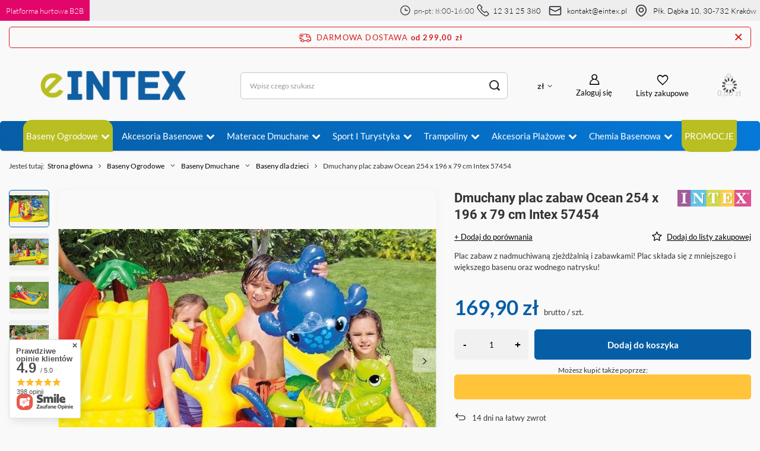

--- FILE ---
content_type: text/html; charset=utf-8
request_url: https://eintex.pl/product-pol-4013-Dmuchany-plac-zabaw-Ocean-254-x-196-x-79-cm-Intex-57454.html
body_size: 29356
content:
<!DOCTYPE html>
<html lang="pl" class="--freeShipping --vat --gross " ><head><link rel="preload" as="image" fetchpriority="high" href="/hpeciai/a5464e52733214482d6b14ce9ed68aea/pol_pm_Dmuchany-plac-zabaw-Ocean-254-x-196-x-79-cm-Intex-57454-4013_5.jpg"><meta name="viewport" content="user-scalable=no, initial-scale = 1.0, maximum-scale = 1.0, width=device-width, viewport-fit=cover"><meta http-equiv="Content-Type" content="text/html; charset=utf-8"><meta http-equiv="X-UA-Compatible" content="IE=edge"><title> Dmuchany plac zabaw Ocean 254 x 196 x 79 cm Intex 57454 ⚡  | Baseny Ogrodowe \ Baseny Dmuchane \ Baseny dla dzieci |</title><meta name="keywords" content=""><meta name="description" content="Dmuchany plac zabaw Ocean 254 x 196 x 79 cm Intex 57454  | Baseny Ogrodowe \ Baseny Dmuchane \ Baseny dla dzieci | "><link rel="icon" href="/gfx/pol/favicon.ico"><meta name="theme-color" content="#065ea6"><meta name="msapplication-navbutton-color" content="#065ea6"><meta name="apple-mobile-web-app-status-bar-style" content="#065ea6"><link rel="preload stylesheet" as="style" href="/gfx/pol/style.css.gzip?r=1743173619"><style>
							#photos_slider[data-skeleton] .photos__link:before {
								padding-top: calc(min((521/750 * 100%), 521px));
							}
							@media (min-width: 979px) {.photos__slider[data-skeleton] .photos__figure:not(.--nav):first-child .photos__link {
								max-height: 521px;
							}}
						</style><script>var app_shop={urls:{prefix:'data="/gfx/'.replace('data="', '')+'pol/',graphql:'/graphql/v1/'},vars:{meta:{viewportContent:'initial-scale = 1.0, maximum-scale = 5.0, width=device-width, viewport-fit=cover'},priceType:'gross',priceTypeVat:true,productDeliveryTimeAndAvailabilityWithBasket:false,geoipCountryCode:'US',fairShopLogo: { enabled: false, image: '/gfx/standards/safe_light.svg'},currency:{id:'PLN',symbol:'zł',country:'pl',format:'###,##0.00',beforeValue:false,space:true,decimalSeparator:',',groupingSeparator:' '},language:{id:'pol',symbol:'pl',name:'Polski'},omnibus:{enabled:true,rebateCodeActivate:false,hidePercentageDiscounts:false,},},txt:{priceTypeText:' brutto',},fn:{},fnrun:{},files:[],graphql:{}};const getCookieByName=(name)=>{const value=`; ${document.cookie}`;const parts = value.split(`; ${name}=`);if(parts.length === 2) return parts.pop().split(';').shift();return false;};if(getCookieByName('freeeshipping_clicked')){document.documentElement.classList.remove('--freeShipping');}if(getCookieByName('rabateCode_clicked')){document.documentElement.classList.remove('--rabateCode');}function hideClosedBars(){const closedBarsArray=JSON.parse(localStorage.getItem('closedBars'))||[];if(closedBarsArray.length){const styleElement=document.createElement('style');styleElement.textContent=`${closedBarsArray.map((el)=>`#${el}`).join(',')}{display:none !important;}`;document.head.appendChild(styleElement);}}hideClosedBars();</script><meta name="robots" content="index,follow"><meta name="rating" content="general"><meta name="Author" content="Eintex na bazie IdoSell (www.idosell.com/shop).">
<!-- Begin LoginOptions html -->

<style>
#client_new_social .service_item[data-name="service_Apple"]:before, 
#cookie_login_social_more .service_item[data-name="service_Apple"]:before,
.oscop_contact .oscop_login__service[data-service="Apple"]:before {
    display: block;
    height: 2.6rem;
    content: url('/gfx/standards/apple.svg?r=1743165583');
}
.oscop_contact .oscop_login__service[data-service="Apple"]:before {
    height: auto;
    transform: scale(0.8);
}
#client_new_social .service_item[data-name="service_Apple"]:has(img.service_icon):before,
#cookie_login_social_more .service_item[data-name="service_Apple"]:has(img.service_icon):before,
.oscop_contact .oscop_login__service[data-service="Apple"]:has(img.service_icon):before {
    display: none;
}
</style>

<!-- End LoginOptions html -->

<!-- Open Graph -->
<meta property="og:type" content="website"><meta property="og:url" content="https://eintex.pl/product-pol-4013-Dmuchany-plac-zabaw-Ocean-254-x-196-x-79-cm-Intex-57454.html
"><meta property="og:title" content="Dmuchany plac zabaw Ocean 254 x 196 x 79 cm Intex 57454"><meta property="og:description" content="Plac zabaw z nadmuchiwaną zjeżdżalnią i zabawkami! Plac składa się z mniejszego i większego basenu oraz wodnego natrysku!"><meta property="og:site_name" content="Eintex"><meta property="og:locale" content="pl_PL"><meta property="og:image" content="https://eintex.pl/hpeciai/a5464e52733214482d6b14ce9ed68aea/pol_pl_Dmuchany-plac-zabaw-Ocean-254-x-196-x-79-cm-Intex-57454-4013_5.jpg"><meta property="og:image:width" content="750"><meta property="og:image:height" content="521"><link rel="manifest" href="https://eintex.pl/data/include/pwa/3/manifest.json?t=3"><meta name="apple-mobile-web-app-capable" content="yes"><meta name="apple-mobile-web-app-status-bar-style" content="black"><meta name="apple-mobile-web-app-title" content="eintex.pl"><link rel="apple-touch-icon" href="/data/include/pwa/3/icon-128.png"><link rel="apple-touch-startup-image" href="/data/include/pwa/3/logo-512.png" /><meta name="msapplication-TileImage" content="/data/include/pwa/3/icon-144.png"><meta name="msapplication-TileColor" content="#2F3BA2"><meta name="msapplication-starturl" content="/"><script type="application/javascript">var _adblock = true;</script><script async src="/data/include/advertising.js"></script><script type="application/javascript">var statusPWA = {
                online: {
                    txt: "Połączono z internetem",
                    bg: "#5fa341"
                },
                offline: {
                    txt: "Brak połączenia z internetem",
                    bg: "#eb5467"
                }
            }</script><script async type="application/javascript" src="/ajax/js/pwa_online_bar.js?v=1&r=6"></script><script type="application/javascript" src="/ajax/js/webpush_subscription.js?v=1&r=4"></script><script type="application/javascript">WebPushHandler.publicKey = 'BLtpAtjvDmHo6u27QKUy5pUQzQictistdN+sYRYhMP6jSeueBEo4Xr+fRUeIZuSsdE+c5kqEVUwlqEHokullmPs=';WebPushHandler.version = '1';WebPushHandler.setPermissionValue();</script><script >
window.dataLayer = window.dataLayer || [];
window.gtag = function gtag() {
dataLayer.push(arguments);
}
gtag('consent', 'default', {
'ad_storage': 'denied',
'analytics_storage': 'denied',
'ad_personalization': 'denied',
'ad_user_data': 'denied',
'wait_for_update': 500
});

gtag('set', 'ads_data_redaction', true);
</script><script id="iaiscript_1" data-requirements="W10=" data-ga4_sel="ga4script">
window.iaiscript_1 = `<${'script'}  class='google_consent_mode_update'>
gtag('consent', 'update', {
'ad_storage': 'granted',
'analytics_storage': 'granted',
'ad_personalization': 'granted',
'ad_user_data': 'granted'
});
</${'script'}>`;
</script>
<!-- End Open Graph -->

<link rel="canonical" href="https://eintex.pl/product-pol-4013-Dmuchany-plac-zabaw-Ocean-254-x-196-x-79-cm-Intex-57454.html" />

                <!-- Global site tag (gtag.js) -->
                <script  async src="https://www.googletagmanager.com/gtag/js?id=AW-949873112"></script>
                <script >
                    window.dataLayer = window.dataLayer || [];
                    window.gtag = function gtag(){dataLayer.push(arguments);}
                    gtag('js', new Date());
                    
                    gtag('config', 'AW-949873112', {"allow_enhanced_conversions":true});
gtag('config', 'G-GQJTQY7YWS');

                </script>
                <link rel="stylesheet" type="text/css" href="/data/designs/6421817f8f6452.56345797_34/gfx/pol/custom.css.gzip?r=1759748226">            <!-- Google Tag Manager -->
                    <script >(function(w,d,s,l,i){w[l]=w[l]||[];w[l].push({'gtm.start':
                    new Date().getTime(),event:'gtm.js'});var f=d.getElementsByTagName(s)[0],
                    j=d.createElement(s),dl=l!='dataLayer'?'&l='+l:'';j.async=true;j.src=
                    'https://www.googletagmanager.com/gtm.js?id='+i+dl;f.parentNode.insertBefore(j,f);
                    })(window,document,'script','dataLayer','GTM-KCZDVVJ');</script>
            <!-- End Google Tag Manager -->
<!-- Begin additional html or js -->


<!--61|3|4| modified: 2022-08-22 09:33:13-->
<meta name="facebook-domain-verification" content="ha9l168wbzf31df0iuhh3gh9zu1n82" />
<!--63|3|21-->
<meta name="facebook-domain-verification" content="2g4ab6irlsuuqh7862zseb0lk1oune" />
<!--87|3|32| modified: 2025-10-21 09:59:58-->
<style>

div[data-producer="true"] {
    display: none!important;
}
div[data-code="true"] {
    display: none!important;
}
div[data-srp-price="true"] {
    display: none!important;
}
</style>


<!-- End additional html or js -->
<script>(function(w,d,s,i,dl){w._ceneo = w._ceneo || function () {
w._ceneo.e = w._ceneo.e || []; w._ceneo.e.push(arguments); };
w._ceneo.e = w._ceneo.e || [];dl=dl===undefined?"dataLayer":dl;
const f = d.getElementsByTagName(s)[0], j = d.createElement(s); j.defer = true;
j.src = "https://ssl.ceneo.pl/ct/v5/script.js?accountGuid=" + i + "&t=" +
Date.now() + (dl ? "&dl=" + dl : ""); f.parentNode.insertBefore(j, f);
})(window, document, "script", "777260af-9fe3-4964-aafa-2cc665db9c0f");</script>
                <script>
                if (window.ApplePaySession && window.ApplePaySession.canMakePayments()) {
                    var applePayAvailabilityExpires = new Date();
                    applePayAvailabilityExpires.setTime(applePayAvailabilityExpires.getTime() + 2592000000); //30 days
                    document.cookie = 'applePayAvailability=yes; expires=' + applePayAvailabilityExpires.toUTCString() + '; path=/;secure;'
                    var scriptAppleJs = document.createElement('script');
                    scriptAppleJs.src = "/ajax/js/apple.js?v=3";
                    if (document.readyState === "interactive" || document.readyState === "complete") {
                          document.body.append(scriptAppleJs);
                    } else {
                        document.addEventListener("DOMContentLoaded", () => {
                            document.body.append(scriptAppleJs);
                        });  
                    }
                } else {
                    document.cookie = 'applePayAvailability=no; path=/;secure;'
                }
                </script>
                <script>
            var paypalScriptLoaded = null;
            var paypalScript = null;
            
            async function attachPaypalJs() {
                return new Promise((resolve, reject) => {
                    if (!paypalScript) {
                        paypalScript = document.createElement('script');
                        paypalScript.async = true;
                        paypalScript.setAttribute('data-namespace', "paypal_sdk");
                        paypalScript.setAttribute('data-partner-attribution-id', "IAIspzoo_Cart_PPCP");
                        paypalScript.addEventListener("load", () => {
                        paypalScriptLoaded = true;
                            resolve({status: true});
                        });
                        paypalScript.addEventListener("error", () => {
                            paypalScriptLoaded = true;
                            reject({status: false});
                         });
                        paypalScript.src = "https://www.paypal.com/sdk/js?client-id=AbxR9vIwE1hWdKtGu0gOkvPK2YRoyC9ulUhezbCUWnrjF8bjfwV-lfP2Rze7Bo8jiHIaC0KuaL64tlkD&components=buttons,funding-eligibility&currency=PLN&merchant-id=V664D7J4VBZ3N&locale=pl_PL";
                        if (document.readyState === "interactive" || document.readyState === "complete") {
                            document.body.append(paypalScript);
                        } else {
                            document.addEventListener("DOMContentLoaded", () => {
                                document.body.append(paypalScript);
                            });  
                        }                                              
                    } else {
                        if (paypalScriptLoaded) {
                            resolve({status: true});
                        } else {
                            paypalScript.addEventListener("load", () => {
                                paypalScriptLoaded = true;
                                resolve({status: true});                            
                            });
                            paypalScript.addEventListener("error", () => {
                                paypalScriptLoaded = true;
                                reject({status: false});
                            });
                        }
                    }
                });
            }
            </script>
                <script>
                attachPaypalJs().then(() => {
                    let paypalEligiblePayments = [];
                    let payPalAvailabilityExpires = new Date();
                    payPalAvailabilityExpires.setTime(payPalAvailabilityExpires.getTime() + 86400000); //1 day
                    if (typeof(paypal_sdk) != "undefined") {
                        for (x in paypal_sdk.FUNDING) {
                            var buttonTmp = paypal_sdk.Buttons({
                                fundingSource: x.toLowerCase()
                            });
                            if (buttonTmp.isEligible()) {
                                paypalEligiblePayments.push(x);
                            }
                        }
                    }
                    if (paypalEligiblePayments.length > 0) {
                        document.cookie = 'payPalAvailability_PLN=' + paypalEligiblePayments.join(",") + '; expires=' + payPalAvailabilityExpires.toUTCString() + '; path=/; secure';
                        document.cookie = 'paypalMerchant=V664D7J4VBZ3N; expires=' + payPalAvailabilityExpires.toUTCString() + '; path=/; secure';
                    } else {
                        document.cookie = 'payPalAvailability_PLN=-1; expires=' + payPalAvailabilityExpires.toUTCString() + '; path=/; secure';
                    }
                });
                </script><script src="/data/gzipFile/expressCheckout.js.gz"></script></head><body><div id="container" class="projector_page container max-width-1200"><header class=" commercial_banner"><div id="top_info"><div id="top_info_content" class="d-flex"><a id="top_b2b" href="https://hurt-dho.pl/pol_m_Produkty-INTEX-1922.html"><div><strong>Platforma hurtowa B2B</strong></div></a><div id="top_info_contact" class="d-flex align-items-center"><div id="top_contact_phone" class="d-flex align-items-center"><svg xmlns="http://www.w3.org/2000/svg" width="25" height="25" viewBox="0 0 32 32" fill="none"><circle cx="16" cy="16" r="11.6667" stroke="#33363F" stroke-width="2"></circle><path d="M22 16H16.25C16.1119 16 16 15.8881 16 15.75V11.3333" stroke="#33363F" stroke-width="2" stroke-linecap="round"></path></svg><strong>pn-pt: 8:00-16:00</strong><svg xmlns="http://www.w3.org/2000/svg" width="25" height="25" viewBox="0 0 30 30" fill="none"><path d="M3.67962 3.76482L5.73734 1.70711C6.12786 1.31658 6.76103 1.31658 7.15155 1.70711L12.1818 6.73734C12.5723 7.12786 12.5723 7.76103 12.1818 8.15155L10.1045 10.2289C9.84302 10.4903 9.7782 10.8897 9.94356 11.2205C11.8554 15.0441 14.9559 18.1446 18.7795 20.0564C19.1103 20.2218 19.5097 20.157 19.7711 19.8955L21.8484 17.8182C22.239 17.4277 22.8721 17.4277 23.2627 17.8182L28.2929 22.8484C28.6834 23.239 28.6834 23.8721 28.2929 24.2627L26.2352 26.3204C24.1238 28.4317 20.7813 28.6693 18.3925 26.8777L12.2952 22.3048C10.5517 20.9971 9.00289 19.4483 7.69524 17.7048L3.12226 11.6075C1.33072 9.21874 1.56827 5.87617 3.67962 3.76482Z" stroke="#33363F" stroke-width="2"></path></svg><strong><a href="tel:123125380">12 31 25 380</a></strong></div><div id="top_contact_mail" class="d-flex align-items-center"><svg xmlns="http://www.w3.org/2000/svg" width="32" height="32" viewBox="0 0 32 32" fill="none"><rect x="5.33334" y="8" width="21.3333" height="16" rx="2" stroke="#33363F" stroke-width="2"></rect><path d="M5.33334 12L15.1056 16.8861C15.6686 17.1676 16.3314 17.1676 16.8944 16.8861L26.6667 12" stroke="#33363F" stroke-width="2"></path></svg><strong><a href="mailto:kontakt@eintex.pl">kontakt@eintex.pl</a></strong></div><div id="top_location" class="d-flex align-items-center"><svg xmlns="http://www.w3.org/2000/svg" width="32" height="32" viewBox="0 0 32 32" fill="none"><path d="M16.4025 26.4711L15.9498 25.5794L15.9498 25.5794L16.4025 26.4711ZM15.5975 26.4711L16.0502 25.5794L16.0502 25.5794L15.5975 26.4711ZM24.3333 14.6667C24.3333 17.7169 22.7438 20.2001 20.8364 22.0821C18.9311 23.962 16.8002 25.1477 15.9498 25.5794L16.8552 27.3628C17.7937 26.8863 20.1282 25.5906 22.2411 23.5058C24.3519 21.4231 26.3333 18.4583 26.3333 14.6667H24.3333ZM16 6.33334C20.6024 6.33334 24.3333 10.0643 24.3333 14.6667H26.3333C26.3333 8.95973 21.7069 4.33334 16 4.33334V6.33334ZM7.66666 14.6667C7.66666 10.0643 11.3976 6.33334 16 6.33334V4.33334C10.293 4.33334 5.66666 8.95973 5.66666 14.6667H7.66666ZM16.0502 25.5794C15.1998 25.1477 13.0688 23.962 11.1636 22.0821C9.25618 20.2001 7.66666 17.7169 7.66666 14.6667H5.66666C5.66666 18.4583 7.6481 21.4231 9.75887 23.5058C11.8718 25.5906 14.2063 26.8863 15.1448 27.3628L16.0502 25.5794ZM15.9498 25.5794C15.9803 25.5639 16.0197 25.5639 16.0502 25.5794L15.1448 27.3628C15.6833 27.6362 16.3167 27.6362 16.8552 27.3628L15.9498 25.5794ZM19 14.6667C19 16.3235 17.6568 17.6667 16 17.6667V19.6667C18.7614 19.6667 21 17.4281 21 14.6667H19ZM16 11.6667C17.6568 11.6667 19 13.0098 19 14.6667H21C21 11.9053 18.7614 9.66668 16 9.66668V11.6667ZM13 14.6667C13 13.0098 14.3431 11.6667 16 11.6667V9.66668C13.2386 9.66668 11 11.9053 11 14.6667H13ZM16 17.6667C14.3431 17.6667 13 16.3235 13 14.6667H11C11 17.4281 13.2386 19.6667 16 19.6667V17.6667Z" fill="#33363F"></path></svg><strong><a href="https://goo.gl/maps/o2vehV3Z48s3Byp7A">Płk. Dąbka 10, 30-732 Kraków</a></strong></div></div></div></div><script class="ajaxLoad">app_shop.vars.vat_registered="true";app_shop.vars.currency_format="###,##0.00";app_shop.vars.currency_before_value=false;app_shop.vars.currency_space=true;app_shop.vars.symbol="zł";app_shop.vars.id="PLN";app_shop.vars.baseurl="http://eintex.pl/";app_shop.vars.sslurl="https://eintex.pl/";app_shop.vars.curr_url="%2Fproduct-pol-4013-Dmuchany-plac-zabaw-Ocean-254-x-196-x-79-cm-Intex-57454.html";var currency_decimal_separator=',';var currency_grouping_separator=' ';app_shop.vars.blacklist_extension=["exe","com","swf","js","php"];app_shop.vars.blacklist_mime=["application/javascript","application/octet-stream","message/http","text/javascript","application/x-deb","application/x-javascript","application/x-shockwave-flash","application/x-msdownload"];app_shop.urls.contact="/contact-pol.html";</script><div id="viewType" style="display:none"></div><div id="freeShipping" class="freeShipping"><span class="freeShipping__info">Darmowa dostawa</span><strong class="freeShipping__val">
				od 
				299,00 zł</strong><a href="" class="freeShipping__close"></a></div><div id="logo" class="d-flex align-items-center" data-bg="/data/gfx/mask/pol/top_3_big.jpg"><a href="/" target="_self"><img src="/data/gfx/mask/pol/logo_3_big.png" alt="Eintex" width="1000" height="250"></a></div><form action="https://eintex.pl/search.php" method="get" id="menu_search" class="menu_search"><a href="#showSearchForm" class="menu_search__mobile"></a><div class="menu_search__block"><div class="menu_search__item --input"><input class="menu_search__input" type="text" name="text" autocomplete="off" placeholder="Wpisz czego szukasz" aria-label="Wpisz czego szukasz"><button class="menu_search__submit" type="submit" aria-label="Szukaj"></button></div><div class="menu_search__item --results search_result"></div></div></form><div id="menu_settings" class="align-items-center justify-content-center justify-content-lg-end"><div class="open_trigger"><span class="d-none d-md-inline-block flag_txt">zł</span><div class="menu_settings_wrapper d-md-none"><div class="menu_settings_inline"><div class="menu_settings_header">
								Język i waluta: 
							</div><div class="menu_settings_content"><span class="menu_settings_flag flag flag_pol"></span><strong class="menu_settings_value"><span class="menu_settings_language">pl</span><span> | </span><span class="menu_settings_currency">zł</span></strong></div></div><div class="menu_settings_inline"><div class="menu_settings_header">
								Dostawa do: 
							</div><div class="menu_settings_content"><strong class="menu_settings_value">Polska</strong></div></div></div><i class="icon-angle-down d-none d-md-inline-block"></i></div><form action="https://eintex.pl/settings.php" method="post"><ul><li><div class="form-group"><label for="menu_settings_curr">Waluta</label><div class="select-after"><select class="form-control" name="curr" id="menu_settings_curr"><option value="PLN" selected>zł</option><option value="EUR">€ (1 zł = 0.2366€)
															</option><option value="CZK">Kč (1 zł = 5.7604Kč)
															</option><option value="GBP">£ (1 zł = 0.2065£)
															</option></select></div></div><div class="form-group"><label for="menu_settings_country">Dostawa do</label><div class="select-after"><select class="form-control" name="country" id="menu_settings_country"><option value="1143020016">Austria</option><option value="1143020022">Belgia</option><option value="1143020041">Czechy</option><option value="1143020042">Dania</option><option value="1143020057">Francja</option><option value="1143020075">Hiszpania</option><option value="1143020076">Holandia</option><option value="1143020083">Irlandia</option><option value="1143020116">Litwa</option><option value="1143020143">Niemcy</option><option selected value="1143020003">Polska</option><option value="1143020182">Słowacja</option><option value="1143020217">Węgry</option></select></div></div></li><li class="buttons"><button class="btn --solid --large" type="submit">
								Zastosuj zmiany
							</button></li></ul></form><div id="menu_additional"><a class="account_link" href="https://eintex.pl/login.php">Zaloguj się</a><div class="shopping_list_top" data-empty="true"><a href="https://eintex.pl/pl/shoppinglist/" class="wishlist_link slt_link --empty">Listy zakupowe</a><div class="slt_lists"><ul class="slt_lists__nav"><li class="slt_lists__nav_item" data-list_skeleton="true" data-list_id="true" data-shared="true"><a class="slt_lists__nav_link" data-list_href="true"><span class="slt_lists__nav_name" data-list_name="true"></span><span class="slt_lists__count" data-list_count="true">0</span></a></li><li class="slt_lists__nav_item --empty"><a class="slt_lists__nav_link --empty" href="https://eintex.pl/pl/shoppinglist/"><span class="slt_lists__nav_name" data-list_name="true">Lista zakupowa</span><span class="slt_lists__count" data-list_count="true">0</span></a></li></ul></div></div></div></div><div class="shopping_list_top_mobile" data-empty="true"><a href="https://eintex.pl/pl/shoppinglist/" class="sltm_link --empty"></a></div><div id="menu_basket" class="topBasket --skeleton"><a class="topBasket__sub" href="/basketedit.php"><span class="badge badge-info"></span><strong class="topBasket__price">0,00 zł</strong></a><div class="topBasket__details --products" style="display: none;"><div class="topBasket__block --labels"><label class="topBasket__item --name">Produkt</label><label class="topBasket__item --sum">Ilość</label><label class="topBasket__item --prices">Cena</label></div><div class="topBasket__block --products"></div><div class="topBasket__block --oneclick topBasket_oneclick" data-lang="pol"><div class="topBasket_oneclick__label"><span class="topBasket_oneclick__text --fast">Szybkie zakupy <strong>1-Click</strong></span><span class="topBasket_oneclick__text --registration"> (bez rejestracji)</span></div><div class="topBasket_oneclick__items"><span class="topBasket_oneclick__item --paypal" title="PayPal"><img class="topBasket_oneclick__icon" src="/panel/gfx/payment_forms/236.png" alt="PayPal"></span></div></div></div><div class="topBasket__details --shipping" style="display: none;"><span class="topBasket__name">Koszt dostawy od</span><span id="shipppingCost"></span></div><script>
						app_shop.vars.cache_html = true;
					</script></div><nav id="menu_categories" class="wide"><button type="button" class="navbar-toggler" aria-label="Menu"><i class="icon-reorder"></i></button><div class="navbar-collapse" id="menu_navbar"><ul class="navbar-nav mx-md-n2"><li class="nav-item active"><a  href="/baseny-ogrodowe" target="_self" title="Baseny Ogrodowe" class="nav-link active" >Baseny Ogrodowe</a><ul class="navbar-subnav"><li class="nav-item empty"><a  href="/baseny-ogrodowe/baseny-stelazowe" target="_self" title="Baseny Stelażowe" class="nav-link" >Baseny Stelażowe</a></li><li class="nav-item empty"><a  href="/baseny-ogrodowe/baseny-rozporowe" target="_self" title="Baseny Rozporowe" class="nav-link" >Baseny Rozporowe</a></li><li class="nav-item active"><a  href="/pol_m_Baseny-Ogrodowe_Baseny-Dmuchane-412.html" target="_self" title="Baseny Dmuchane" class="nav-link active" >Baseny Dmuchane</a><ul class="navbar-subsubnav"><li class="nav-item active"><a  href="/baseny-ogrodowe/baseny-dmuchane/baseny-dla-dzieci" target="_self" title="Baseny dla dzieci" class="nav-link active" >Baseny dla dzieci</a></li><li class="nav-item"><a  href="/baseny-ogrodowe/baseny-dmuchane/baseny-rodzinne" target="_self" title="Baseny rodzinne" class="nav-link" >Baseny rodzinne</a></li></ul></li><li class="nav-item"><a  href="/SPA-Jacuzzi" target="_self" title="SPA jacuzzi" class="nav-link" >SPA jacuzzi</a><ul class="navbar-subsubnav"><li class="nav-item"><a  href="/pol_m_Baseny-Ogrodowe_SPA-jacuzzi_Zestawy-SPA-2621.html" target="_self" title="Zestawy SPA" class="nav-link" >Zestawy SPA</a></li><li class="nav-item"><a  href="/pol_m_Baseny-Ogrodowe_SPA-jacuzzi_Akcesoria-do-SPA-2620.html" target="_self" title="Akcesoria do SPA" class="nav-link" >Akcesoria do SPA</a></li></ul></li></ul></li><li class="nav-item"><a  href="/pol_m_Akcesoria-basenowe-853.html" target="_self" title="Akcesoria basenowe" class="nav-link" >Akcesoria basenowe</a><ul class="navbar-subnav"><li class="nav-item"><a  href="/pol_m_Akcesoria-basenowe_Pompy-do-basenu-854.html" target="_self" title="Pompy do basenu" class="nav-link" >Pompy do basenu</a><ul class="navbar-subsubnav"><li class="nav-item"><a  href="/pol_m_Akcesoria-basenowe_Pompy-do-basenu_Pompy-zwykle-do-basenu-2614.html" target="_self" title="Pompy zwykłe do basenu" class="nav-link" >Pompy zwykłe do basenu</a></li><li class="nav-item"><a  href="/pol_m_Akcesoria-basenowe_Pompy-do-basenu_Pompy-piaskowe-do-basenu-2615.html" target="_self" title="Pompy piaskowe do basenu" class="nav-link" >Pompy piaskowe do basenu</a></li><li class="nav-item"><a  href="/pol_m_Akcesoria-basenowe_Pompy-do-basenu_Akcesoria-do-pomp-basenowych-2624.html" target="_self" title="Akcesoria do pomp basenowych" class="nav-link" >Akcesoria do pomp basenowych</a></li></ul></li><li class="nav-item"><a  href="/pol_m_Akcesoria-basenowe_Filtry-do-pomp-1537.html" target="_self" title="Filtry do pomp" class="nav-link" >Filtry do pomp</a><ul class="navbar-subsubnav"><li class="nav-item"><a  href="/pol_m_Akcesoria-basenowe_Filtry-do-pomp_Do-pompy-INTEX-2622.html" target="_self" title="Do pompy INTEX" class="nav-link" >Do pompy INTEX</a></li><li class="nav-item"><a  href="/pol_m_Akcesoria-basenowe_Filtry-do-pomp_Do-pompy-BESTWAY-2623.html" target="_self" title="Do pompy BESTWAY" class="nav-link" >Do pompy BESTWAY</a></li></ul></li><li class="nav-item empty"><a  href="/pol_m_Akcesoria-basenowe_Podgrzewanie-wody-2625.html" target="_self" title="Podgrzewanie wody" class="nav-link" >Podgrzewanie wody</a></li><li class="nav-item empty"><a  href="/pol_m_Akcesoria-basenowe_Generatory-chloru-2619.html" target="_self" title="Generatory chloru" class="nav-link" >Generatory chloru</a></li><li class="nav-item"><a  href="/pol_m_Akcesoria-basenowe_Do-czyszczenia-basenow-858.html" target="_self" title="Do czyszczenia basenów" class="nav-link" >Do czyszczenia basenów</a><ul class="navbar-subsubnav"><li class="nav-item"><a  href="/pol_m_Akcesoria-basenowe_Do-czyszczenia-basenow_Zestawy-czyszczace-do-basenu-2616.html" target="_self" title="Zestawy czyszczące do basenu" class="nav-link" >Zestawy czyszczące do basenu</a></li><li class="nav-item"><a  href="/pol_m_Akcesoria-basenowe_Do-czyszczenia-basenow_Odkurzacze-do-basenu-2617.html" target="_self" title="Odkurzacze do basenu" class="nav-link" >Odkurzacze do basenu</a></li><li class="nav-item"><a  href="/pol_m_Akcesoria-basenowe_Do-czyszczenia-basenow_Akcesoria-do-czyszczenia-basenu-2618.html" target="_self" title="Akcesoria do czyszczenia basenu" class="nav-link" >Akcesoria do czyszczenia basenu</a></li></ul></li><li class="nav-item"><a  href="/pol_m_Akcesoria-basenowe_Pokrywy-na-basen-856.html" target="_self" title="Pokrywy na basen" class="nav-link" >Pokrywy na basen</a><ul class="navbar-subsubnav"><li class="nav-item"><a  href="/pol_m_Akcesoria-basenowe_Pokrywy-na-basen_Pokrywy-zwykle-2604.html" target="_self" title="Pokrywy zwykłe" class="nav-link" >Pokrywy zwykłe</a></li><li class="nav-item"><a  href="/pol_m_Akcesoria-basenowe_Pokrywy-na-basen_Pokrywy-solarne-2605.html" target="_self" title="Pokrywy solarne" class="nav-link" >Pokrywy solarne</a></li></ul></li><li class="nav-item empty"><a  href="/pol_m_Akcesoria-basenowe_Maty-pod-basen-855.html" target="_self" title="Maty pod basen" class="nav-link" >Maty pod basen</a></li><li class="nav-item empty"><a  href="/pol_m_Akcesoria-basenowe_Drabinki-do-basenu-1538.html" target="_self" title="Drabinki do basenu" class="nav-link" >Drabinki do basenu</a></li><li class="nav-item empty"><a  href="/pol_m_Akcesoria-basenowe_Oswietlenie-basenu-2626.html" target="_self" title="Oświetlenie basenu" class="nav-link" >Oświetlenie basenu</a></li><li class="nav-item empty"><a  href="/pol_m_Akcesoria-basenowe_Zabawa-w-basenie-2627.html" target="_self" title="Zabawa w basenie" class="nav-link" >Zabawa w basenie</a></li></ul></li><li class="nav-item"><a  href="/pol_m_Materace-Dmuchane-397.html" target="_self" title="Materace Dmuchane" class="nav-link" >Materace Dmuchane</a><ul class="navbar-subnav"><li class="nav-item"><a  href="/pol_m_Materace-Dmuchane_Materace-welurowe-jednoosobowe-401.html" target="_self" title="Materace welurowe jednoosobowe" class="nav-link" >Materace welurowe jednoosobowe</a><ul class="navbar-subsubnav"><li class="nav-item"><a  href="/pol_m_Materace-Dmuchane_Materace-welurowe-jednoosobowe_Materace-bez-wbudowanej-pompki-2606.html" target="_self" title="Materace bez wbudowanej pompki" class="nav-link" >Materace bez wbudowanej pompki</a></li><li class="nav-item"><a  href="/pol_m_Materace-Dmuchane_Materace-welurowe-jednoosobowe_Materace-z-pompka-1541.html" target="_self" title="Materace z pompką" class="nav-link" >Materace z pompką</a></li></ul></li><li class="nav-item"><a  href="/pol_m_Materace-Dmuchane_Materace-welurowe-dwuosobowe-402.html" target="_self" title="Materace welurowe dwuosobowe" class="nav-link" >Materace welurowe dwuosobowe</a><ul class="navbar-subsubnav"><li class="nav-item"><a  href="/pol_m_Materace-Dmuchane_Materace-welurowe-dwuosobowe_Materace-bez-wbudowanej-pompki-2607.html" target="_self" title="Materace bez wbudowanej pompki" class="nav-link" >Materace bez wbudowanej pompki</a></li><li class="nav-item"><a  href="/pol_m_Materace-Dmuchane_Materace-welurowe-dwuosobowe_Materace-z-pompka-1542.html" target="_self" title="Materace z pompką" class="nav-link" >Materace z pompką</a></li></ul></li><li class="nav-item empty"><a  href="/pol_m_Materace-Dmuchane_Sofy-i-lozka-dmuchane-404.html" target="_self" title="Sofy i łóżka dmuchane" class="nav-link" >Sofy i łóżka dmuchane</a></li><li class="nav-item empty"><a  href="/pol_m_Materace-Dmuchane_Fotele-dmuchane-405.html" target="_self" title="Fotele dmuchane" class="nav-link" >Fotele dmuchane</a></li><li class="nav-item"><a  href="/pol_m_Materace-Dmuchane_Pompki-do-materacy-406.html" target="_self" title="Pompki do materacy" class="nav-link" >Pompki do materacy</a><ul class="navbar-subsubnav"><li class="nav-item"><a  href="/pol_m_Materace-Dmuchane_Pompki-do-materacy_Pompki-reczne-2640.html" target="_self" title="Pompki ręczne" class="nav-link" >Pompki ręczne</a></li><li class="nav-item"><a  href="/pol_m_Materace-Dmuchane_Pompki-do-materacy_Pompki-nozne-2648.html" target="_self" title="Pompki nożne" class="nav-link" >Pompki nożne</a></li><li class="nav-item"><a  href="/pol_m_Materace-Dmuchane_Pompki-do-materacy_Pompki-elektryczne-230V-2642.html" target="_self" title="Pompki elektryczne 230V" class="nav-link" >Pompki elektryczne 230V</a></li><li class="nav-item"><a  href="/pol_m_Materace-Dmuchane_Pompki-do-materacy_Pompki-12V-230V-2645.html" target="_self" title="Pompki 12V / 230V" class="nav-link" >Pompki 12V / 230V</a></li><li class="nav-item"><a  href="/pol_m_Materace-Dmuchane_Pompki-do-materacy_Pompki-na-baterie-2646.html" target="_self" title="Pompki na baterie" class="nav-link" >Pompki na baterie</a></li><li class="nav-item"><a  href="/pol_m_Materace-Dmuchane_Pompki-do-materacy_Pompki-zasilane-USB-2649.html" target="_self" title="Pompki zasilane USB" class="nav-link" >Pompki zasilane USB</a></li></ul></li><li class="nav-item empty"><a  href="/pol_m_Materace-Dmuchane_Latki-i-poduszki-407.html" target="_self" title="Łatki i poduszki" class="nav-link" >Łatki i poduszki</a></li></ul></li><li class="nav-item"><a  href="/sport-turystyka" target="_self" title="Sport i turystyka" class="nav-link" >Sport i turystyka</a><ul class="navbar-subnav"><li class="nav-item empty"><a  href="/pol_m_Sport-i-turystyka_Pontony-867.html" target="_self" title="Pontony" class="nav-link" >Pontony</a></li><li class="nav-item empty"><a  href="/pol_m_Sport-i-turystyka_Kajaki-868.html" target="_self" title="Kajaki" class="nav-link" >Kajaki</a></li><li class="nav-item empty"><a  href="/pol_m_Sport-i-turystyka_Deski-SUP-2037.html" target="_self" title="Deski SUP" class="nav-link" >Deski SUP</a></li><li class="nav-item empty"><a  href="/pol_m_Sport-i-turystyka_Dmuchane-place-zabaw-420.html" target="_self" title="Dmuchane place zabaw" class="nav-link" >Dmuchane place zabaw</a></li><li class="nav-item empty"><a  href="/pol_m_Sport-i-turystyka_Kojce-dmuchane-879.html" target="_self" title="Kojce dmuchane" class="nav-link" >Kojce dmuchane</a></li><li class="nav-item empty"><a  href="/pol_m_Sport-i-turystyka_Trampoliny-dmuchane-880.html" target="_self" title="Trampoliny dmuchane" class="nav-link" >Trampoliny dmuchane</a></li><li class="nav-item empty"><a  href="/pol_m_Sport-i-turystyka_Domki-i-namioty-881.html" target="_self" title="Domki i namioty" class="nav-link" >Domki i namioty</a></li><li class="nav-item"><a  href="/pol_m_Sport-i-turystyka_Pompki-1540.html" target="_self" title="Pompki" class="nav-link" >Pompki</a><ul class="navbar-subsubnav"><li class="nav-item"><a  href="/pol_m_Sport-i-turystyka_Pompki_Pompki-reczne-2637.html" target="_self" title="Pompki ręczne" class="nav-link" >Pompki ręczne</a></li><li class="nav-item"><a  href="/pol_m_Sport-i-turystyka_Pompki_Pompki-nozne-2647.html" target="_self" title="Pompki nożne" class="nav-link" >Pompki nożne</a></li><li class="nav-item"><a  href="/pol_m_Sport-i-turystyka_Pompki_Pompki-12V-2639.html" target="_self" title="Pompki 12V" class="nav-link" >Pompki 12V</a></li><li class="nav-item"><a  href="/pol_m_Sport-i-turystyka_Pompki_Pompki-elektryczne-230V-2638.html" target="_self" title="Pompki elektryczne 230V" class="nav-link" >Pompki elektryczne 230V</a></li><li class="nav-item"><a  href="/pol_m_Sport-i-turystyka_Pompki_Pompki-12V-230V-2643.html" target="_self" title="Pompki 12V / 230V" class="nav-link" >Pompki 12V / 230V</a></li><li class="nav-item"><a  href="/pol_m_Sport-i-turystyka_Pompki_Pompki-na-baterie-2644.html" target="_self" title="Pompki na baterie" class="nav-link" >Pompki na baterie</a></li><li class="nav-item"><a  href="/pol_m_Sport-i-turystyka_Pompki_Pompki-zasilane-USB-2650.html" target="_self" title="Pompki zasilane USB" class="nav-link" >Pompki zasilane USB</a></li></ul></li><li class="nav-item empty"><a  href="/pol_m_Sport-i-turystyka_Hustawki-dla-dzieci-2608.html" target="_self" title="Huśtawki dla dzieci" class="nav-link" >Huśtawki dla dzieci</a></li></ul></li><li class="nav-item"><a  href="/pol_m_Trampoliny-2577.html" target="_self" title="Trampoliny" class="nav-link" >Trampoliny</a><ul class="navbar-subnav"><li class="nav-item empty"><a  href="/pol_m_Trampoliny_Trampoliny-ogrodowe-2609.html" target="_self" title="Trampoliny ogrodowe" class="nav-link" >Trampoliny ogrodowe</a></li><li class="nav-item empty"><a  href="/pol_m_Trampoliny_Trampoliny-fitness-2610.html" target="_self" title="Trampoliny fitness" class="nav-link" >Trampoliny fitness</a></li><li class="nav-item empty"><a  href="/pol_m_Trampoliny_Trampoliny-dla-dzieci-2611.html" target="_self" title="Trampoliny dla dzieci" class="nav-link" >Trampoliny dla dzieci</a></li><li class="nav-item"><a  href="/pol_m_Trampoliny_Czesci-do-trampolin-2613.html" target="_self" title="Części do trampolin" class="nav-link" >Części do trampolin</a><ul class="navbar-subsubnav"><li class="nav-item"><a  href="/pol_m_Trampoliny_Czesci-do-trampolin_Sprezyny-do-trampolin-2630.html" target="_self" title="Sprężyny do trampolin" class="nav-link" >Sprężyny do trampolin</a></li><li class="nav-item"><a  href="/pol_m_Trampoliny_Czesci-do-trampolin_Siatki-do-trampolin-2631.html" target="_self" title="Siatki do trampolin" class="nav-link" >Siatki do trampolin</a></li><li class="nav-item"><a  href="/pol_m_Trampoliny_Czesci-do-trampolin_Slupki-do-trampolin-2632.html" target="_self" title="Słupki do trampolin" class="nav-link" >Słupki do trampolin</a></li><li class="nav-item"><a  href="/pol_m_Trampoliny_Czesci-do-trampolin_Pierscienie-do-siatki-2633.html" target="_self" title="Pierścienie do siatki" class="nav-link" >Pierścienie do siatki</a></li><li class="nav-item"><a  href="/pol_m_Trampoliny_Czesci-do-trampolin_Oslony-sprezyn-2634.html" target="_self" title="Osłony sprężyn" class="nav-link" >Osłony sprężyn</a></li><li class="nav-item"><a  href="/pol_m_Trampoliny_Czesci-do-trampolin_Batuty-maty-do-trampolin-2635.html" target="_self" title="Batuty - maty do trampolin" class="nav-link" >Batuty - maty do trampolin</a></li><li class="nav-item"><a  href="/pol_m_Trampoliny_Czesci-do-trampolin_Laczniki-nog-2636.html" target="_self" title="Łączniki nóg" class="nav-link" >Łączniki nóg</a></li></ul></li></ul></li><li class="nav-item"><a  href="/pol_m_Akcesoria-plazowe-421.html" target="_self" title="Akcesoria plażowe" class="nav-link" >Akcesoria plażowe</a><ul class="navbar-subnav"><li class="nav-item"><a  href="/pol_m_Akcesoria-plazowe_Materace-i-fotele-dmuchane-869.html" target="_self" title="Materace i fotele dmuchane" class="nav-link" >Materace i fotele dmuchane</a><ul class="navbar-subsubnav"><li class="nav-item"><a  href="/pol_m_Akcesoria-plazowe_Materace-i-fotele-dmuchane_Materace-do-plywania-875.html" target="_self" title="Materace do pływania" class="nav-link" >Materace do pływania</a></li><li class="nav-item"><a  href="/pol_m_Akcesoria-plazowe_Materace-i-fotele-dmuchane_Fotele-do-plywania-876.html" target="_self" title="Fotele do pływania" class="nav-link" >Fotele do pływania</a></li></ul></li><li class="nav-item"><a  href="/pol_m_Akcesoria-plazowe_Do-nauki-plywania-427.html" target="_self" title="Do nauki pływania" class="nav-link" >Do nauki pływania</a><ul class="navbar-subsubnav"><li class="nav-item"><a  href="/pol_m_Akcesoria-plazowe_Do-nauki-plywania_Rekawki-871.html" target="_self" title="Rękawki" class="nav-link" >Rękawki</a></li><li class="nav-item"><a  href="/pol_m_Akcesoria-plazowe_Do-nauki-plywania_Okulary-Maski-i-Pletwy-872.html" target="_self" title="Okulary, Maski i Płetwy" class="nav-link" >Okulary, Maski i Płetwy</a></li><li class="nav-item"><a  href="/pol_m_Akcesoria-plazowe_Do-nauki-plywania_Pozostale-873.html" target="_self" title="Pozostałe" class="nav-link" >Pozostałe</a></li><li class="nav-item"><a  href="/pol_m_Akcesoria-plazowe_Do-nauki-plywania_Kamizelki-2578.html" target="_self" title="Kamizelki" class="nav-link" >Kamizelki</a></li></ul></li><li class="nav-item empty"><a  href="/pol_m_Akcesoria-plazowe_Kola-i-kolka-dmuchane-423.html" target="_self" title="Koła i kółka dmuchane" class="nav-link" >Koła i kółka dmuchane</a></li><li class="nav-item empty"><a  href="/pol_m_Akcesoria-plazowe_Pilki-Plazowe-422.html" target="_self" title="Piłki Plażowe" class="nav-link" >Piłki Plażowe</a></li><li class="nav-item empty"><a  href="/pol_m_Akcesoria-plazowe_Zabawki-Dmuchane-426.html" target="_self" title="Zabawki Dmuchane" class="nav-link" >Zabawki Dmuchane</a></li><li class="nav-item empty"><a  href="/pol_m_Akcesoria-plazowe_Pompki-874.html" target="_self" title="Pompki" class="nav-link" >Pompki</a></li><li class="nav-item empty"><a  href="/pol_m_Akcesoria-plazowe_Namioty-plazowe-2629.html" target="_self" title="Namioty plażowe" class="nav-link" >Namioty plażowe</a></li></ul></li><li class="nav-item"><a  href="/chemia-basenowa" target="_self" title="Chemia basenowa" class="nav-link" >Chemia basenowa</a><ul class="navbar-subnav"><li class="nav-item empty"><a  href="/pol_m_Chemia-basenowa_Metoda-tlenowa-863.html" target="_self" title="Metoda tlenowa" class="nav-link" >Metoda tlenowa</a></li><li class="nav-item empty"><a  href="/pol_m_Chemia-basenowa_Metoda-chlorowa-864.html" target="_self" title="Metoda chlorowa" class="nav-link" >Metoda chlorowa</a></li><li class="nav-item empty"><a  href="/pol_m_Chemia-basenowa_Dozowniki-do-chemii-865.html" target="_self" title="Dozowniki do chemii" class="nav-link" >Dozowniki do chemii</a></li><li class="nav-item empty"><a  href="/pol_m_Chemia-basenowa_Pomiar-pH-2628.html" target="_self" title="Pomiar pH" class="nav-link" >Pomiar pH</a></li></ul></li><li class="nav-item"><a  href="https://eintex.pl/Promocja-spromo-pol.html" target="_self" title="Promocje" class="nav-link" >Promocje</a></li></ul></div></nav><div id="breadcrumbs" class="breadcrumbs"><div class="back_button"><button id="back_button"></button></div><div class="list_wrapper"><ol><li><span>Jesteś tutaj:  </span></li><li class="bc-main"><span><a href="/">Strona główna</a></span></li><li class="category bc-item-1 --more"><a class="category" href="/baseny-ogrodowe">Baseny Ogrodowe</a><ul class="breadcrumbs__sub"><li class="breadcrumbs__item"><a class="breadcrumbs__link --link" href="/baseny-ogrodowe/baseny-stelazowe">Baseny Stelażowe</a></li><li class="breadcrumbs__item"><a class="breadcrumbs__link --link" href="/baseny-ogrodowe/baseny-rozporowe">Baseny Rozporowe</a></li><li class="breadcrumbs__item"><a class="breadcrumbs__link --link" href="/pol_m_Baseny-Ogrodowe_Baseny-Dmuchane-412.html">Baseny Dmuchane</a></li><li class="breadcrumbs__item"><a class="breadcrumbs__link --link" href="/SPA-Jacuzzi">SPA jacuzzi</a></li></ul></li><li class="category bc-item-2 --more"><a class="category" href="/pol_m_Baseny-Ogrodowe_Baseny-Dmuchane-412.html">Baseny Dmuchane</a><ul class="breadcrumbs__sub"><li class="breadcrumbs__item"><a class="breadcrumbs__link --link" href="/baseny-ogrodowe/baseny-dmuchane/baseny-dla-dzieci">Baseny dla dzieci</a></li><li class="breadcrumbs__item"><a class="breadcrumbs__link --link" href="/baseny-ogrodowe/baseny-dmuchane/baseny-rodzinne">Baseny rodzinne</a></li></ul></li><li class="category bc-item-3 bc-active"><a class="category" href="/baseny-ogrodowe/baseny-dmuchane/baseny-dla-dzieci">Baseny dla dzieci</a></li><li class="bc-active bc-product-name"><span>Dmuchany plac zabaw Ocean 254 x 196 x 79 cm Intex 57454</span></li></ol></div></div></header><div id="layout" class="row clearfix"><aside class="col-3"><section class="shopping_list_menu"><div class="shopping_list_menu__block --lists slm_lists" data-empty="true"><span class="slm_lists__label">Listy zakupowe</span><ul class="slm_lists__nav"><li class="slm_lists__nav_item" data-list_skeleton="true" data-list_id="true" data-shared="true"><a class="slm_lists__nav_link" data-list_href="true"><span class="slm_lists__nav_name" data-list_name="true"></span><span class="slm_lists__count" data-list_count="true">0</span></a></li><li class="slm_lists__nav_header"><span class="slm_lists__label">Listy zakupowe</span></li><li class="slm_lists__nav_item --empty"><a class="slm_lists__nav_link --empty" href="https://eintex.pl/pl/shoppinglist/"><span class="slm_lists__nav_name" data-list_name="true">Lista zakupowa</span><span class="slm_lists__count" data-list_count="true">0</span></a></li></ul><a href="#manage" class="slm_lists__manage d-none align-items-center d-md-flex">Zarządzaj listami</a></div><div class="shopping_list_menu__block --bought slm_bought"><a class="slm_bought__link d-flex" href="https://eintex.pl/products-bought.php">
				Lista dotychczas zamówionych produktów
			</a></div><div class="shopping_list_menu__block --info slm_info"><strong class="slm_info__label d-block mb-3">Jak działa lista zakupowa?</strong><ul class="slm_info__list"><li class="slm_info__list_item d-flex mb-3">
					Po zalogowaniu możesz umieścić i przechowywać na liście zakupowej dowolną liczbę produktów nieskończenie długo.
				</li><li class="slm_info__list_item d-flex mb-3">
					Dodanie produktu do listy zakupowej nie oznacza automatycznie jego rezerwacji.
				</li><li class="slm_info__list_item d-flex mb-3">
					Dla niezalogowanych klientów lista zakupowa przechowywana jest do momentu wygaśnięcia sesji (około 24h).
				</li></ul></div></section><div id="mobileCategories" class="mobileCategories"><div class="mobileCategories__item --menu"><a class="mobileCategories__link --active" href="#" data-ids="#menu_search,.shopping_list_menu,#menu_search,#menu_navbar,#menu_navbar3, #menu_blog">
                            Menu
                        </a></div><div class="mobileCategories__item --account"><a class="mobileCategories__link" href="#" data-ids="#menu_contact,#login_menu_block">
                            Konto
                        </a></div><div class="mobileCategories__item --settings"><a class="mobileCategories__link" href="#" data-ids="#menu_settings">
                                Ustawienia
                            </a></div></div><div class="setMobileGrid" data-item="#menu_navbar"></div><div class="setMobileGrid" data-item="#menu_navbar3" data-ismenu1="true"></div><div class="setMobileGrid" data-item="#menu_blog"></div><div class="login_menu_block d-lg-none" id="login_menu_block"><a class="sign_in_link" href="/login.php" title=""><i class="icon-user"></i><span>Zaloguj się</span></a><a class="registration_link" href="/client-new.php?register" title=""><i class="icon-lock"></i><span>Zarejestruj się</span></a><a class="order_status_link" href="/order-open.php" title=""><i class="icon-globe"></i><span>Sprawdź status zamówienia</span></a></div><div class="setMobileGrid" data-item="#menu_contact"></div><div class="setMobileGrid" data-item="#menu_settings"></div></aside><div id="content" class="col-12"><div id="menu_compare_product" class="compare mb-2 pt-sm-3 pb-sm-3 mb-sm-3" style="display: none;"><div class="compare__label d-none d-sm-block">Dodane do porównania</div><div class="compare__sub"></div><div class="compare__buttons"><a class="compare__button btn --solid --secondary" href="https://eintex.pl/product-compare.php" title="Porównaj wszystkie produkty" target="_blank"><span>Porównaj produkty </span><span class="d-sm-none">(0)</span></a><a class="compare__button --remove btn d-none d-sm-block" href="https://eintex.pl/settings.php?comparers=remove&amp;product=###" title="Usuń wszystkie produkty">
                        Usuń produkty
                    </a></div><script>
                        var cache_html = true;
                    </script></div><section id="projector_photos" class="photos d-flex align-items-start mb-4" data-nav="true"><div id="photos_nav" class="photos__nav d-none d-md-flex flex-md-column"><figure class="photos__figure --nav"><a class="photos__link --nav" href="/hpeciai/a5464e52733214482d6b14ce9ed68aea/pol_pl_Dmuchany-plac-zabaw-Ocean-254-x-196-x-79-cm-Intex-57454-4013_5.jpg" data-slick-index="0" data-width="500" data-height="347"><img class="photos__photo --nav" width="500" height="347" alt="Dmuchany plac zabaw Ocean 254 x 196 x 79 cm Intex 57454" src="/hpeciai/a5e1fb4da8a5571547d47e396e9f33d0/pol_ps_Dmuchany-plac-zabaw-Ocean-254-x-196-x-79-cm-Intex-57454-4013_5.jpg" loading="lazy"></a></figure><figure class="photos__figure --nav"><a class="photos__link --nav" href="/hpeciai/ea9cecdc6f56efefd5065c807ea39f6e/pol_pl_Dmuchany-plac-zabaw-Ocean-254-x-196-x-79-cm-Intex-57454-4013_3.jpg" data-slick-index="1" data-width="500" data-height="347"><img class="photos__photo --nav" width="500" height="347" alt="Dmuchany plac zabaw Ocean 254 x 196 x 79 cm Intex 57454" src="/hpeciai/61f5e9e71919f378f30e6183515776e9/pol_ps_Dmuchany-plac-zabaw-Ocean-254-x-196-x-79-cm-Intex-57454-4013_3.jpg" loading="lazy"></a></figure><figure class="photos__figure --nav"><a class="photos__link --nav" href="/hpeciai/aee418864a719eedcbec224f08f95e82/pol_pl_Dmuchany-plac-zabaw-Ocean-254-x-196-x-79-cm-Intex-57454-4013_1.jpg" data-slick-index="2" data-width="500" data-height="347"><img class="photos__photo --nav" width="500" height="347" alt="Dmuchany plac zabaw Ocean 254 x 196 x 79 cm Intex 57454" src="/hpeciai/57010c085b799f6fd6bf4bd07c01674f/pol_ps_Dmuchany-plac-zabaw-Ocean-254-x-196-x-79-cm-Intex-57454-4013_1.jpg" loading="lazy"></a></figure><figure class="photos__figure --nav"><a class="photos__link --nav" href="/hpeciai/d471f5fe918529f775e7c13be4198c88/pol_pl_Dmuchany-plac-zabaw-Ocean-254-x-196-x-79-cm-Intex-57454-4013_4.jpg" data-slick-index="3" data-width="500" data-height="347"><img class="photos__photo --nav" width="500" height="347" alt="Dmuchany plac zabaw Ocean 254 x 196 x 79 cm Intex 57454" src="/hpeciai/da3ae620e48c61ea9a1a524f76e5ab67/pol_ps_Dmuchany-plac-zabaw-Ocean-254-x-196-x-79-cm-Intex-57454-4013_4.jpg" loading="lazy"></a></figure><figure class="photos__figure --nav"><a class="photos__link --nav" href="/hpeciai/905bd29af6615615edc90e6cd440edd3/pol_pl_Dmuchany-plac-zabaw-Ocean-254-x-196-x-79-cm-Intex-57454-4013_6.png" data-slick-index="4" data-width="500" data-height="450"><img class="photos__photo --nav" width="500" height="450" alt="Dmuchany plac zabaw Ocean 254 x 196 x 79 cm Intex 57454" src="/hpeciai/11698c1215b3dedddaa7b5b63f1ade5d/pol_ps_Dmuchany-plac-zabaw-Ocean-254-x-196-x-79-cm-Intex-57454-4013_6.png" loading="lazy"></a></figure></div><div id="photos_slider" class="photos__slider" data-skeleton="true" data-nav="true"><div class="photos___slider_wrapper"><figure class="photos__figure"><a class="photos__link" href="/hpeciai/a5464e52733214482d6b14ce9ed68aea/pol_pl_Dmuchany-plac-zabaw-Ocean-254-x-196-x-79-cm-Intex-57454-4013_5.jpg" data-width="750" data-height="521"><img class="photos__photo" width="750" height="521" alt="Dmuchany plac zabaw Ocean 254 x 196 x 79 cm Intex 57454" src="/hpeciai/a5464e52733214482d6b14ce9ed68aea/pol_pm_Dmuchany-plac-zabaw-Ocean-254-x-196-x-79-cm-Intex-57454-4013_5.jpg" loading="eager"></a></figure><figure class="photos__figure"><a class="photos__link" href="/hpeciai/ea9cecdc6f56efefd5065c807ea39f6e/pol_pl_Dmuchany-plac-zabaw-Ocean-254-x-196-x-79-cm-Intex-57454-4013_3.jpg" data-width="750" data-height="521"><img class="photos__photo" width="750" height="521" alt="Dmuchany plac zabaw Ocean 254 x 196 x 79 cm Intex 57454" src="/hpeciai/ea9cecdc6f56efefd5065c807ea39f6e/pol_pm_Dmuchany-plac-zabaw-Ocean-254-x-196-x-79-cm-Intex-57454-4013_3.jpg" loading="lazy"></a></figure><figure class="photos__figure"><a class="photos__link" href="/hpeciai/aee418864a719eedcbec224f08f95e82/pol_pl_Dmuchany-plac-zabaw-Ocean-254-x-196-x-79-cm-Intex-57454-4013_1.jpg" data-width="750" data-height="521"><img class="photos__photo" width="750" height="521" alt="Dmuchany plac zabaw Ocean 254 x 196 x 79 cm Intex 57454" src="/hpeciai/aee418864a719eedcbec224f08f95e82/pol_pm_Dmuchany-plac-zabaw-Ocean-254-x-196-x-79-cm-Intex-57454-4013_1.jpg" loading="lazy"></a></figure><figure class="photos__figure"><a class="photos__link" href="/hpeciai/d471f5fe918529f775e7c13be4198c88/pol_pl_Dmuchany-plac-zabaw-Ocean-254-x-196-x-79-cm-Intex-57454-4013_4.jpg" data-width="750" data-height="521"><img class="photos__photo" width="750" height="521" alt="Dmuchany plac zabaw Ocean 254 x 196 x 79 cm Intex 57454" src="/hpeciai/d471f5fe918529f775e7c13be4198c88/pol_pm_Dmuchany-plac-zabaw-Ocean-254-x-196-x-79-cm-Intex-57454-4013_4.jpg" loading="lazy"></a></figure><figure class="photos__figure"><a class="photos__link" href="/hpeciai/905bd29af6615615edc90e6cd440edd3/pol_pl_Dmuchany-plac-zabaw-Ocean-254-x-196-x-79-cm-Intex-57454-4013_6.png" data-width="666" data-height="600"><img class="photos__photo" width="666" height="600" alt="Dmuchany plac zabaw Ocean 254 x 196 x 79 cm Intex 57454" src="/hpeciai/905bd29af6615615edc90e6cd440edd3/pol_pm_Dmuchany-plac-zabaw-Ocean-254-x-196-x-79-cm-Intex-57454-4013_6.png" loading="lazy"></a></figure></div></div></section><div class="pswp" tabindex="-1" role="dialog" aria-hidden="true"><div class="pswp__bg"></div><div class="pswp__scroll-wrap"><div class="pswp__container"><div class="pswp__item"></div><div class="pswp__item"></div><div class="pswp__item"></div></div><div class="pswp__ui pswp__ui--hidden"><div class="pswp__top-bar"><div class="pswp__counter"></div><button class="pswp__button pswp__button--close" title="Close (Esc)"></button><button class="pswp__button pswp__button--share" title="Share"></button><button class="pswp__button pswp__button--fs" title="Toggle fullscreen"></button><button class="pswp__button pswp__button--zoom" title="Zoom in/out"></button><div class="pswp__preloader"><div class="pswp__preloader__icn"><div class="pswp__preloader__cut"><div class="pswp__preloader__donut"></div></div></div></div></div><div class="pswp__share-modal pswp__share-modal--hidden pswp__single-tap"><div class="pswp__share-tooltip"></div></div><button class="pswp__button pswp__button--arrow--left" title="Previous (arrow left)"></button><button class="pswp__button pswp__button--arrow--right" title="Next (arrow right)"></button><div class="pswp__caption"><div class="pswp__caption__center"></div></div></div></div></div><section id="projector_productname" class="product_name mb-4 mb-lg-2"><div class="product_name__block --name mb-2 d-sm-flex justify-content-sm-between mb-sm-3"><h1 class="product_name__name m-0">Dmuchany plac zabaw Ocean 254 x 196 x 79 cm Intex 57454</h1><div class="product_name__firm_logo d-none d-sm-flex justify-content-sm-end align-items-sm-center ml-sm-2"><a class="firm_logo" href="/firm-pol-1498213517-INTEX.html"><img class="b-lazy" src="/gfx/standards/loader.gif?r=1743173519" data-src="/data/lang/pol/producers/gfx/projector/1498213517_1.webp" title="INTEX" alt="INTEX"></a></div></div><div class="product_name__block --links d-lg-flex flex-lg-wrap justify-content-lg-end align-items-lg-center"><div class="product_name__actions d-flex justify-content-between align-items-center mx-n1 mb-lg-2 flex-lg-grow-1"><a class="product_name__action --compare --add px-1" href="https://eintex.pl/settings.php?comparers=add&amp;product=4013" title="Kliknij, aby dodać produkt do porównania"><span>+ Dodaj do porównania</span></a><a class="product_name__action --shopping-list px-1 d-flex align-items-center" href="#addToShoppingList" title="Kliknij, aby dodać produkt do listy zakupowej"><span>Dodaj do listy zakupowej</span></a></div></div><div class="product_name__block --description mt-3 mt-lg-1 mb-lg-2"><ul><li>Plac zabaw z nadmuchiwaną zjeżdżalnią i zabawkami! Plac składa się z mniejszego i większego basenu oraz wodnego natrysku!</li></ul></div></section><script class="ajaxLoad">
		cena_raty = 169.90;
		
				var client_login = 'false'
			
		var client_points = '0';
		var points_used = '';
		var shop_currency = 'zł';
		var product_data = {
		"product_id": '4013',
		
		"currency":"zł",
		"product_type":"product_item",
		"unit":"szt.",
		"unit_plural":"szt.",

		"unit_sellby":"1",
		"unit_precision":"0",

		"base_price":{
		
			"maxprice":"169.90",
		
			"maxprice_formatted":"169,90 zł",
		
			"maxprice_net":"138.13",
		
			"maxprice_net_formatted":"138,13 zł",
		
			"minprice":"169.90",
		
			"minprice_formatted":"169,90 zł",
		
			"minprice_net":"138.13",
		
			"minprice_net_formatted":"138,13 zł",
		
			"size_max_maxprice_net":"0.00",
		
			"size_min_maxprice_net":"0.00",
		
			"size_max_maxprice_net_formatted":"0,00 zł",
		
			"size_min_maxprice_net_formatted":"0,00 zł",
		
			"size_max_maxprice":"0.00",
		
			"size_min_maxprice":"0.00",
		
			"size_max_maxprice_formatted":"0,00 zł",
		
			"size_min_maxprice_formatted":"0,00 zł",
		
			"price_unit_sellby":"169.90",
		
			"value":"169.90",
			"price_formatted":"169,90 zł",
			"price_net":"138.13",
			"price_net_formatted":"138,13 zł",
			"vat":"23",
			"worth":"169.90",
			"worth_net":"138.13",
			"worth_formatted":"169,90 zł",
			"worth_net_formatted":"138,13 zł",
			"basket_enable":"y",
			"special_offer":"false",
			"rebate_code_active":"n",
			"priceformula_error":"false"
		},

		"order_quantity_range":{
		
		},

		"sizes":{
		
		"uniw":
		{
		
			"type":"uniw",
		
			"priority":"0",
		
			"description":"uniwersalny",
		
			"name":"uniw",
		
			"amount":0,
		
			"amount_mo":0,
		
			"amount_mw":0,
		
			"amount_mp":0,
		
			"code_extern":"s-1700-uniw",
		
			"code_producer":"6941057402512",
		
			"delay_time":{
			
				"days":"1",
				"hours":"0",
				"minutes":"0",
				"time":"2026-01-23 11:14:14",
				"week_day":"5",
				"week_amount":"0",
				"unknown_delivery_time":"false"
			},
		
			"delivery":{
			
			"undefined":"false",
			"shipping":"13.99",
			"shipping_formatted":"13,99 zł",
			"limitfree":"299.00",
			"limitfree_formatted":"299,00 zł",
			"shipping_change":"13.99",
			"shipping_change_formatted":"13,99 zł",
			"change_type":"up"
			},
			"price":{
			
			"value":"169.90",
			"price_formatted":"169,90 zł",
			"price_net":"138.13",
			"price_net_formatted":"138,13 zł",
			"vat":"23",
			"worth":"169.90",
			"worth_net":"138.13",
			"worth_formatted":"169,90 zł",
			"worth_net_formatted":"138,13 zł",
			"basket_enable":"y",
			"special_offer":"false",
			"rebate_code_active":"n",
			"priceformula_error":"false"
			},
			"weight":{
			
			"g":"5400",
			"kg":"5.4"
			}
		}
		}

		}
		var  trust_level = '0';
	</script><form id="projector_form" class="projector_details is-validated" action="https://eintex.pl/basketchange.php" method="post" data-sizes_disable="true" data-product_id="4013" data-type="product_item"><button style="display:none;" type="submit"></button><input id="projector_product_hidden" type="hidden" name="product" value="4013"><input id="projector_size_hidden" type="hidden" name="size" autocomplete="off" value="onesize"><input id="projector_mode_hidden" type="hidden" name="mode" value="1"><div class="projector_details__wrapper --oneclick"><div id="projector_sizes_cont" class="projector_details__sizes projector_sizes" data-onesize="true"><span class="projector_sizes__label">Rozmiar</span><div class="projector_sizes__sub"><a class="projector_sizes__item --disabled" href="/product-pol-4013-Dmuchany-plac-zabaw-Ocean-254-x-196-x-79-cm-Intex-57454.html" data-type="onesize"><span class="projector_sizes__name">uniwersalny</span></a></div></div><div id="projector_status" class="projector_details__status_wrapper" style="display:none"><div class="projector_status" id="projector_status_description_wrapper" style="display:none"><span class="projector_status__gfx_wrapper"><img id="projector_status_gfx" class="projector_status__gfx" src="/data/lang/pol/available_graph/graph_1_5.png" alt="Produkt niedostępny"></span><strong class="projector_status__info_amount" id="projector_amount" style="display:none">%d</strong><span class="projector_status__description" id="projector_status_description">Produkt niedostępny</span></div><div id="projector_shipping_unknown" class="projector_status__unknown" style="display:none"><span class="projector_status__unknown_text"><a target="_blank" href="/contact-pol.html">
							Skontaktuj się z obsługą sklepu,
						</a>
						aby oszacować czas przygotowania tego produktu do wysyłki.
					</span></div><div id="projector_shipping_info" class="projector_status__info" style="display:none"><span class="projector_status__info_label" id="projector_delivery_label">Wysyłka </span><span class="projector_status__info_days" id="projector_delivery_days"></span><a class="projector_status__shipping" href="#shipping_info">Sprawdź czasy i koszty wysyłki</a></div></div><div id="projector_prices_wrapper" class="projector_details__prices projector_prices"><div class="projector_prices__price_wrapper"><strong class="projector_prices__price" id="projector_price_value" data-price="169.90"><span data-subscription-max="169.90" data-subscription-max-net="138.13" data-subscription-save="" data-subscription-before="169.90">169,90 zł</span></strong><div class="projector_prices__info"><span class="projector_prices__vat"><span class="price_vat"> brutto</span></span><span class="projector_prices__unit_sep">
										/
								</span><span class="projector_prices__unit_sellby" id="projector_price_unit_sellby" style="display:none">1</span><span class="projector_prices__unit" id="projector_price_unit">szt.</span></div></div><div class="projector_prices__lowest_price omnibus_price"><span class="omnibus_price__text">Najniższa cena produktu w okresie 30 dni przed wprowadzeniem obniżki: </span><del id="projector_omnibus_price_value" class="omnibus_price__value" data-price=""></del><span class="projector_prices__unit_sep">
							/
					</span><span class="projector_prices__unit_sellby" style="display:none">1</span><span class="projector_prices__unit">szt.</span><span class="projector_prices__percent" id="projector_omnibus_percent"></span></div><div class="projector_prices__maxprice_wrapper" id="projector_price_maxprice_wrapper"><span class="projector_prices__maxprice_label">Cena regularna: </span><del id="projector_price_maxprice" class="projector_prices__maxprice" data-price=""></del><span class="projector_prices__unit_sep">
							/
					</span><span class="projector_prices__unit_sellby" style="display:none">1</span><span class="projector_prices__unit">szt.</span><span class="projector_prices__percent" id="projector_maxprice_percent"></span></div><div class="projector_prices__srp_wrapper" id="projector_price_srp_wrapper" style="display:none;"><span class="projector_prices__srp_label">Cena katalogowa:</span><span class="projector_prices__srp" id="projector_price_srp" data-price=""></span></div><div class="projector_prices__points" id="projector_points_wrapper" style="display:none;"><div class="projector_prices__points_wrapper" id="projector_price_points_wrapper"><span id="projector_button_points_basket" class="projector_prices__points_buy --span" title="Zaloguj się, aby kupić ten produkt za punkty"><span class="projector_prices__points_price_text">Możesz kupić za </span><span class="projector_prices__points_price" id="projector_price_points" data-price=""><span class="projector_currency"> pkt.</span></span></span></div></div></div><div class="projector_details__buy projector_buy" id="projector_buy_section"><div class="projector_buy__number_wrapper"><button class="projector_buy__number_down" type="button">-</button><input class="projector_buy__number" type="number" name="number" id="projector_number" data-prev="1" value="1" data-sellby="1" step="1"><button class="projector_buy__number_up" type="button">+</button></div><button class="projector_buy__button btn --solid --large" id="projector_button_basket" type="submit">
							Dodaj do koszyka
						</button><div class="projector_oneclick__wrapper"><div class="projector_oneclick__label">
							Możesz kupić także poprzez:
						</div><div class="projector_details__oneclick projector_oneclick" data-lang="pol"><div class="projector_oneclick__items"><div class="projector_oneclick__item --paypal" title="Kliknij i kup bez potrzeby rejestracji z PayPal" id="oneclick_paypal" data-id="paypal"></div></div></div></div></div><div class="projector_details__tell_availability projector_tell_availability" id="projector_tell_availability" style="display:none"><div class="projector_tell_availability__block --link"><a class="projector_tell_availability__link btn --solid --outline --solid --extrasmall" href="#tellAvailability">Powiadom mnie o dostępności produktu</a></div></div><div class="projector_details__info projector_info"><div class="projector_info__item --returns projector_returns"><span class="projector_returns__icon projector_info__icon"></span><span class="projector_returns__info projector_info__link"><span class="projector_returns__days">14</span> dni na łatwy zwrot</span></div><div class="projector_info__item --stocks projector_stocks"><span class="projector_stocks__icon projector_info__icon"></span><span class="projector_stocks__info projector_info__link">Ten produkt nie jest dostępny w sklepie stacjonarnym</span></div><div class="projector_info__item --safe projector_safe"><span class="projector_safe__icon projector_info__icon"></span><span class="projector_safe__info projector_info__link">Bezpieczne zakupy</span></div><div class="projector_info__item --points projector_points_recive" id="projector_price_points_recive_wrapper" style="display:none;"><span class="projector_points_recive__icon projector_info__icon"></span><span class="projector_points_recive__info projector_info__link"><span class="projector_points_recive__text">Po zakupie otrzymasz </span><span class="projector_points_recive__value" id="projector_points_recive_points"> pkt.</span></span></div></div></div></form><template id="tell_availability_dialog_template"><form class="projector_tell_availability__block --dialog is-validated" id="tell_availability_dialog"><h6 class="headline"><span class="headline__name">Produkt wyprzedany</span></h6><div class="projector_tell_availability__info_top"><span>Otrzymasz od nas powiadomienie e-mail o ponownej dostępności produktu.</span></div><div class="projector_tell_availability__email f-group --small"><div class="f-feedback --required"><input type="text" class="f-control --validate" name="availability_email" data-graphql="email" required="required" id="tellAvailabilityEmail"><label class="f-label" for="tellAvailabilityEmail">Twój adres e-mail</label><span class="f-control-feedback"></span><div class="f-message"></div></div></div><div class="projector_tell_availability__button_wrapper"><button type="button" class="projector_tell_availability__button btn --solid --large">
					Powiadom o dostępności
				</button></div><div class="projector_tell_availability__info1"><span>Dane są przetwarzane zgodnie z </span><a href="/pol-privacy-and-cookie-notice.html">polityką prywatności</a><span>. Przesyłając je, akceptujesz jej postanowienia. </span></div><div class="projector_tell_availability__info2"><span>Powyższe dane nie są używane do przesyłania newsletterów lub innych reklam. Włączając powiadomienie zgadzasz się jedynie na wysłanie jednorazowo informacji o ponownej dostępności tego produktu. </span></div></form></template><script class="ajaxLoad">
		app_shop.vars.contact_link = "/contact-pol.html";
	</script><div class="tabs"></div><div id="details_wrapper"></div><section id="projector_dictionary" class="dictionary mb-1 mb-sm-4"><div class="dictionary__group --first --no-group"><div class="dictionary__param row mb-2" data-producer="true"><div class="dictionary__name col-6 col-md-4 d-flex flex-column align-items-start"><span class="dictionary__name_txt">Marka</span></div><div class="dictionary__values col-6 col-md-8"><div class="dictionary__value"><a class="dictionary__value_txt" href="/firm-pol-1498213517-INTEX.html" title="Kliknij, by zobaczyć wszystkie produkty tej marki">INTEX</a></div></div></div><div class="dictionary__param row mb-2" data-code="true"><div class="dictionary__name col-6 col-md-4 d-flex flex-column align-items-start"><span class="dictionary__name_txt">Symbol</span></div><div class="dictionary__values col-6 col-md-8"><div class="dictionary__value"><span class="dictionary__value_txt">57454</span></div></div></div><div class="dictionary__param row mb-2" data-producer_code="true"><div class="dictionary__name col-6 col-md-4 d-flex flex-column align-items-start"><span class="dictionary__name_txt">Kod producenta</span></div><div class="dictionary__values col-6 col-md-8"><div class="dictionary__value"><span class="dictionary__value_txt"><span class="dictionary__producer_code --value">6941057402512</span></span></div></div></div><div class="dictionary__param row mb-2" data-waranty="true"><div class="dictionary__name col-6 col-md-4 d-flex flex-column align-items-start"><span class="dictionary__name_txt">Gwarancja</span></div><div class="dictionary__values col-6 col-md-8"><div class="dictionary__value"><a class="dictionary__value_txt" href="#projector_warranty" title="Kliknij, aby przeczytać warunki gwarancji">2 lata</a></div></div></div></div></section><section id="projector_enclosures" class="enclosures mb-5"><div class="enclosures__label mb-3"><span class="enclosures__label_txt">Do pobrania</span></div><ul class="enclosures__list row"><li class="enclosures__item col-12 col-sm-4 col-md-3 mb-2"><a class="enclosures__name --document" target="_blank" href="/settings.php?getAttachmentp=20182_4013_72c5f478d7b0680a4492d3a730a4676a">Instrukcja o bezpieczeństwie</a></li></ul></section><section id="projector_longdescription" class="longdescription cm" data-dictionary="true"><p><span style="font-size: 10pt;">Dmuchany, wodny plac zabaw dla dzieci od<strong> 3 roku życia</strong> wykonany z tworzywa winylowego odpornego na niekorzystne warunki atmosferyczne np. ostre słońce. </span></p>
<p><span style="font-size: 10pt;">Plac składa się z <strong>mniejszego basenu</strong> oraz <strong>brodzika</strong> z którego wchodzi się <strong>na zjeżdżalnię.</strong> Idealny dla dzieci na wakacyjne zabawy i spędzanie wolnego czasu na wolnym powietrzu. Rozmiary basenu pozwalają na <strong>swobodą zabawę</strong> nawet kilku dzieci. Basenik posiada <strong>dodatkowe zabawki:</strong> <strong>żółwika</strong>,<strong> wieloryba</strong> oraz <strong>ringa</strong> służące do rzucania do celu. </span></p>
<p><span style="font-size: 10pt;">Po podłączeniu węża ogrodowego z natrysku wbudowanego zaczyna <strong>tryskać woda.</strong></span><br /><span style="font-size: 10pt;">Plac zabaw posiada <strong>korek spustowy</strong> oraz łatkę naprawczą w zestawie.</span></p>
<p><span style="font-size: 10pt;"> </span></p>
<hr />
<p><span style="font-size: 10pt;"><strong>Zalety:</strong></span></p>
<ul>
<li><span style="font-size: 10pt;">Dodatkowe zabawki</span></li>
<li><span style="font-size: 10pt;">Żywa kolorystyka</span></li>
<li><span style="font-size: 10pt;">Łatka naprawcza w zestawie</span></li>
<li><span style="font-size: 10pt;">Wodny natrysk</span></li>
<li><span style="font-size: 10pt;">Zawór spustowy</span></li>
<li><span style="font-size: 10pt;">Gra ringo</span></li>
</ul>
<p><span style="font-size: 10pt;"> </span></p>
<p><span style="font-size: 10pt;"> </span></p></section><section id="product_questions_list" class="questions mb-5 col-12"><div class="questions__wrapper row align-items-start"><div class="questions__block --banner col-12 col-md-5 col-lg-4"><div class="questions__banner"><strong class="questions__banner_item --label">Potrzebujesz pomocy? Masz pytania?</strong><span class="questions__banner_item --text">Zadaj pytanie a my odpowiemy niezwłocznie, najciekawsze pytania i odpowiedzi publikując dla innych.</span><div class="questions__banner_item --button"><a class="btn --solid --medium questions__button">Zadaj pytanie</a></div></div></div></div></section><section id="product_askforproduct" class="askforproduct mb-5 col-12"><div class="askforproduct__label headline"><span class="askforproduct__label_txt headline__name">Zapytaj o produkt</span></div><form action="/settings.php" class="askforproduct__form row flex-column align-items-center" method="post" novalidate="novalidate"><div class="askforproduct__description col-12 col-sm-7 mb-4"><span class="askforproduct__description_txt">Jeżeli powyższy opis jest dla Ciebie niewystarczający, prześlij nam swoje pytanie odnośnie tego produktu. Postaramy się odpowiedzieć tak szybko jak tylko będzie to możliwe.
						</span><span class="askforproduct__privacy">Dane są przetwarzane zgodnie z <a href="/pol-privacy-and-cookie-notice.html">polityką prywatności</a>. Przesyłając je, akceptujesz jej postanowienia. </span></div><input type="hidden" name="question_product_id" value="4013"><input type="hidden" name="question_action" value="add"><div class="askforproduct__inputs col-12 col-sm-7"><div class="f-group askforproduct__email"><div class="f-feedback askforproduct__feedback --email"><input id="askforproduct__email_input" type="email" class="f-control --validate" name="question_email" required="required"><label for="askforproduct__email_input" class="f-label">
									E-mail
								</label><span class="f-control-feedback"></span></div></div><div class="f-group askforproduct__question"><div class="f-feedback askforproduct__feedback --question"><textarea id="askforproduct__question_input" rows="6" cols="52" type="question" class="f-control --validate" name="product_question" minlength="3" required="required"></textarea><label for="askforproduct__question_input" class="f-label">
									Pytanie
								</label><span class="f-control-feedback"></span></div></div></div><div class="askforproduct__submit  col-12 col-sm-7"><button class="btn --solid --medium px-5 askforproduct__button">
							Wyślij
						</button></div></form></section><section id="opinions_section" class="row mb-4 mx-n3"><div class="opinions_add_form col-12"><div class="big_label">
							Napisz swoją opinię
						</div><form class="row flex-column align-items-center shop_opinion_form" enctype="multipart/form-data" id="shop_opinion_form" action="/settings.php" method="post"><input type="hidden" name="product" value="4013"><div class="shop_opinions_notes col-12 col-sm-6"><div class="shop_opinions_name">
							Twoja ocena:
						</div><div class="shop_opinions_note_items"><div class="opinion_note"><a href="#" class="opinion_star active" rel="1" title="1/5"><span><i class="icon-star"></i></span></a><a href="#" class="opinion_star active" rel="2" title="2/5"><span><i class="icon-star"></i></span></a><a href="#" class="opinion_star active" rel="3" title="3/5"><span><i class="icon-star"></i></span></a><a href="#" class="opinion_star active" rel="4" title="4/5"><span><i class="icon-star"></i></span></a><a href="#" class="opinion_star active" rel="5" title="5/5"><span><i class="icon-star"></i></span></a><strong>5/5</strong><input type="hidden" name="note" value="5"></div></div></div><div class="form-group col-12 col-sm-7"><div class="has-feedback"><textarea id="addopp" class="form-control" name="opinion"></textarea><label for="opinion" class="control-label">
								Treść twojej opinii
							</label><span class="form-control-feedback"></span></div></div><div class="opinion_add_photos col-12 col-sm-7"><div class="opinion_add_photos_wrapper d-flex align-items-center"><span class="opinion_add_photos_text"><i class="icon-file-image"></i>  Dodaj własne zdjęcie produktu:
								</span><input class="opinion_add_photo" type="file" name="opinion_photo" data-max_filesize="10485760"></div></div><div class="form-group col-12 col-sm-7"><div class="has-feedback has-required"><input id="addopinion_name" class="form-control" type="text" name="addopinion_name" value="" required="required"><label for="addopinion_name" class="control-label">
									Twoje imię
								</label><span class="form-control-feedback"></span></div></div><div class="form-group col-12 col-sm-7"><div class="has-feedback has-required"><input id="addopinion_email" class="form-control" type="email" name="addopinion_email" value="" required="required"><label for="addopinion_email" class="control-label">
									Twój email
								</label><span class="form-control-feedback"></span></div></div><div class="shop_opinions_button col-12"><button type="submit" class="btn --solid --medium opinions-shop_opinions_button px-5" title="Dodaj opinię">
									Wyślij opinię
								</button></div></form></div></section><section id="products_associated_zone2" class="hotspot mb-5 col-12" data-ajaxLoad="true" data-pageType="projector"><div class="hotspot mb-5 skeleton"><span class="headline"></span><div class="products d-flex flex-wrap"><div class="product col-6 col-sm-3 col-xl-2 py-3"><span class="product__icon d-flex justify-content-center align-items-center"></span><span class="product__name"></span><div class="product__prices"></div></div><div class="product col-6 col-sm-3 col-xl-2 py-3"><span class="product__icon d-flex justify-content-center align-items-center"></span><span class="product__name"></span><div class="product__prices"></div></div><div class="product col-6 col-sm-3 col-xl-2 py-3"><span class="product__icon d-flex justify-content-center align-items-center"></span><span class="product__name"></span><div class="product__prices"></div></div><div class="product col-6 col-sm-3 col-xl-2 py-3"><span class="product__icon d-flex justify-content-center align-items-center"></span><span class="product__name"></span><div class="product__prices"></div></div></div></div></section><section id="products_associated_zone1" class="hotspot mb-5 col-12" data-ajaxLoad="true" data-pageType="projector"><div class="hotspot mb-5 skeleton"><span class="headline"></span><div class="products d-flex flex-wrap"><div class="product col-6 col-sm-3 col-xl-2 py-3"><span class="product__icon d-flex justify-content-center align-items-center"></span><span class="product__name"></span><div class="product__prices"></div></div><div class="product col-6 col-sm-3 col-xl-2 py-3"><span class="product__icon d-flex justify-content-center align-items-center"></span><span class="product__name"></span><div class="product__prices"></div></div><div class="product col-6 col-sm-3 col-xl-2 py-3"><span class="product__icon d-flex justify-content-center align-items-center"></span><span class="product__name"></span><div class="product__prices"></div></div><div class="product col-6 col-sm-3 col-xl-2 py-3"><span class="product__icon d-flex justify-content-center align-items-center"></span><span class="product__name"></span><div class="product__prices"></div></div></div></div></section></div></div></div><footer class="max-width-1200"><div id="newsletter_container"><div id="menu_newsletter" class="newsletter d-flex justify-content-center"><div class="newsletter__gfx"><img src="/gfx/standards/newsletter.jpg?r=1743173519" alt="newsletter"></div><div class="newsletter_body"><form action="https://eintex.pl/settings.php" method="post" class="newsletter__form"><div class="newsletter__head"><label class="big_label">Newsletter</label><span class="newslettera__desc">Zapisz się do newslettera i otrzymuj informację o promocjach i nowościach jako pierwszy!</span></div><div class="f-group newsletter__input --name"><input class="f-control validate" id="mailing_name" name="mailing_name" type="text" minlength="3" required="required"><label for="mailing_name" class="f-label">
							Podaj swoje imię</label><span class="f-control-feedback"></span></div><div class="f-group newsletter__input --mail"><input class="f-control validate" id="mailing_email" name="mailing_email" type="text" required="required" data-validate="email"><label for="mailing_email" class="f-label">
							Podaj swój adres e-mail</label><span class="f-control-feedback"></span></div><div class="f-group --checkbox newsletter__checkbox f-feedback"><input class="f-control validate" id="mailing_policy" name="mailing_policy" required="required" type="checkbox"><label class="f-label" for="mailing_policy"><span id="newsletter-control">Zgoda na przetwarzanie danych osobowych</span></label></div><div class="newsletter__btn"><button name="mailing_action" value="add" type="submit" class="btn --solid --medium add_newsletter" title="Zapisz się do newslettera">
								Zapisz się</button></div></form></div></div><div><svg xmlns="http://www.w3.org/2000/svg" xmlns:xlink="http://www.w3.org/1999/xlink" class="waves" viewBox="0 24 150 28" preserveAspectRatio="none" shape-rendering="auto"><defs><path id="gentle-wave" d="M-160 44c30 0 58-18 88-18s 58 18 88 18 58-18 88-18 58 18 88 18 v44h-352z"></path></defs><g class="parallax"><use xlink:href="#gentle-wave" x="48" y="0" fill="rgba(249, 249, 249,0.7"></use><use xlink:href="#gentle-wave" x="48" y="3" fill="rgba(249, 249, 249,0.5)"></use><use xlink:href="#gentle-wave" x="48" y="5" fill="rgba(249, 249, 249,0.3)"></use><use xlink:href="#gentle-wave" x="48" y="7" fill="#f9f9f9"></use></g></svg></div></div><div id="footer_links" class="row container four_elements"><ul id="menu_orders" class="footer_links col-md-4 col-sm-6 col-12 orders_bg --open"><li><a id="menu_orders_header" class=" footer_links_label" href="https://eintex.pl/client-orders.php" title="">
					Zamówienia
				</a><ul class="footer_links_sub"><li id="order_status" class="menu_orders_item"><i class="icon-battery"></i><a href="https://eintex.pl/order-open.php">
							Status zamówienia
						</a></li><li id="order_status2" class="menu_orders_item"><i class="icon-truck"></i><a href="https://eintex.pl/order-open.php">
							Śledzenie przesyłki
						</a></li><li id="order_rma" class="menu_orders_item"><i class="icon-sad-face"></i><a href="https://eintex.pl/rma-open.php">
							Chcę zareklamować produkt
						</a></li><li id="order_returns" class="menu_orders_item"><i class="icon-refresh-dollar"></i><a href="https://eintex.pl/returns-open.php">
							Chcę zwrócić produkt
						</a></li><li id="order_exchange" class="menu_orders_item"><i class="icon-return-box"></i><a href="/client-orders.php?display=returns&amp;exchange=true">
							Chcę wymienić towar
						</a></li><li id="order_contact" class="menu_orders_item"><i class="icon-phone"></i><a href="/contact-pol.html">
								Kontakt
							</a></li></ul></li></ul><ul id="menu_account" class="footer_links col-md-4 col-sm-6 col-12"><li><a id="menu_account_header" class=" footer_links_label" href="https://eintex.pl/login.php" title="">
					Konto
				</a><ul class="footer_links_sub"><li id="account_register_retail" class="menu_orders_item"><i class="icon-register-card"></i><a href="https://eintex.pl/client-new.php?register">
										Zarejestruj się
									</a></li><li id="account_basket" class="menu_orders_item"><i class="icon-basket"></i><a href="https://eintex.pl/basketedit.php">
							Koszyk
						</a></li><li id="account_observed" class="menu_orders_item"><i class="icon-heart-empty"></i><a href="https://eintex.pl/pl/shoppinglist/">
							Listy zakupowe
						</a></li><li id="account_boughts" class="menu_orders_item"><i class="icon-menu-lines"></i><a href="https://eintex.pl/products-bought.php">
							Lista zakupionych produktów
						</a></li><li id="account_history" class="menu_orders_item"><i class="icon-clock"></i><a href="https://eintex.pl/client-orders.php">
							Historia transakcji
						</a></li><li id="account_rebates" class="menu_orders_item"><i class="icon-scissors-cut"></i><a href="https://eintex.pl/client-rebate.php">
							Moje rabaty
						</a></li><li id="account_newsletter" class="menu_orders_item"><i class="icon-envelope-empty"></i><a href="https://eintex.pl/newsletter.php">
							Newsletter
						</a></li></ul></li></ul><ul id="menu_regulations" class="footer_links col-md-4 col-sm-6 col-12"><li><span class="footer_links_label">Regulaminy</span><ul class="footer_links_sub"><li><a href="/Informacje-o-sklepie-cterms-pol-46.html">
									Informacje o sklepie
								</a></li><li><a href="/pol-delivery.html">
									Wysyłka
								</a></li><li><a href="/pol-payments.html">
									Sposoby płatności i prowizje
								</a></li><li><a href="/pol-terms.html">
									Regulamin
								</a></li><li><a href="/pol-privacy-and-cookie-notice.html">
									Polityka prywatności
								</a></li><li><a href="/pol-returns-and_replacements.html">
									Odstąpienie od umowy
								</a></li><li><button id="manageCookies" class="manage_cookies" type="button">Zarządzaj plikami cookie</button></li></ul></li></ul><ul class="footer_links col-md-4 col-sm-6 col-12" id="links_footer_1"><li><span  title="Moje konto" class="footer_links_label" ><span>Moje konto</span></span><ul class="footer_links_sub"><li><a href="https://eintex.pl/signin.php" target="_self" title="Zarejestruj się" ><span>Zarejestruj się</span></a></li><li><a href="/pol_m_Moje-konto_Karta-Duzej-Rodziny-543.html" target="_self" title="Karta Dużej Rodziny" ><span>Karta Dużej Rodziny</span></a></li><li><a href="https://eintex.pl/client-orders.php" target="_self" title="Moje zamówienia" ><span>Moje zamówienia</span></a></li></ul></li></ul></div><div class="footer_settings container d-md-flex justify-content-md-between align-items-md-center mb-md-4"><div id="price_info" class="footer_settings__price_info price_info mb-4 d-md-flex align-items-md-center mb-md-0"><div class="price_info__wrapper"><span class="price_info__text --type">
										W sklepie prezentujemy ceny brutto (z VAT).
									</span><span class="price_info__text --region">Stawki VAT dla konsumentów z kraju: <span class="price_info__region">Polska</span>. </span></div></div><div class="footer_settings__idosell idosell mb-4 d-md-flex align-items-md-center mb-md-0 " id="idosell_logo"><a class="idosell__logo --link" target="_blank" href="https://www.idosell.com/pl/?utm_source=clientShopSite&amp;utm_medium=Label&amp;utm_campaign=PoweredByBadgeLink" title="Sklepy internetowe IdoSell"><img class="idosell__img mx-auto d-block b-lazy" src="/gfx/standards/loader.gif?r=1743173519" data-src="/ajax/poweredby_IdoSell_Shop_black.svg?v=1" alt="Sklepy internetowe IdoSell"></a></div></div><div id="menu_contact" class="container d-md-flex align-items-md-center justify-content-md-center"><ul><li class="contact_type_header"><a href="https://eintex.pl/contact-pol.html" title="">
					Kontakt
				</a></li><li class="contact_type_phone"><a href="tel:123125380">12 31 25 380</a></li><li class="contact_type_text"><span>Czynne w dni robocze w godzinach 8:00 - 15:00</span></li><li class="contact_type_mail"><a href="mailto:kontakt@eintex.pl">kontakt@eintex.pl</a></li><li class="contact_type_adress"><span class="shopshortname">Eintex<span>, </span></span><span class="adress_street">ul. Płk. Dąbka 10<span>, </span></span><span class="adress_zipcode">30-732<span class="n55931_city"> Kraków</span></span></li></ul></div><script>
		const instalmentData = {
			
			currency: 'zł',
			
			
					basketCost: parseFloat(0.00, 10),
				
					basketCostNet: parseFloat(0.00, 10),
				
			
			basketCount: parseInt(0, 10),
			
			
					price: parseFloat(169.90, 10),
					priceNet: parseFloat(138.13, 10),
				
		}
	</script><script type="application/ld+json">
		{
		"@context": "http://schema.org",
		"@type": "Organization",
		"url": "https://eintex.pl/",
		"logo": "https://eintex.pl/data/gfx/mask/pol/logo_3_big.png"
		}
		</script><script type="application/ld+json">
		{
			"@context": "http://schema.org",
			"@type": "BreadcrumbList",
			"itemListElement": [
			{
			"@type": "ListItem",
			"position": 1,
			"item": "https://eintex.pl/baseny-ogrodowe",
			"name": "Baseny Ogrodowe"
			}
		,
			{
			"@type": "ListItem",
			"position": 2,
			"item": "https://eintex.pl/pol_m_Baseny-Ogrodowe_Baseny-Dmuchane-412.html",
			"name": "Baseny Dmuchane"
			}
		,
			{
			"@type": "ListItem",
			"position": 3,
			"item": "https://eintex.pl/baseny-ogrodowe/baseny-dmuchane/baseny-dla-dzieci",
			"name": "Baseny dla dzieci"
			}
		]
		}
	</script><script type="application/ld+json">
		{
		"@context": "http://schema.org",
		"@type": "WebSite",
		
		"url": "https://eintex.pl/",
		"potentialAction": {
		"@type": "SearchAction",
		"target": "https://eintex.pl/search.php?text={search_term_string}",
		"query-input": "required name=search_term_string"
		}
		}
	</script><script type="application/ld+json">
		{
		"@context": "http://schema.org",
		"@type": "Product",
		
		"description": "Plac zabaw z nadmuchiwaną zjeżdżalnią i zabawkami! Plac składa się z mniejszego i większego basenu oraz wodnego natrysku!",
		"name": "Dmuchany plac zabaw Ocean 254 x 196 x 79 cm Intex 57454",
		"productID": "mpn:57454",
		"brand": {
			"@type": "Brand",
			"name": "INTEX"
		},
		"image": "https://eintex.pl/hpeciai/a5464e52733214482d6b14ce9ed68aea/pol_pl_Dmuchany-plac-zabaw-Ocean-254-x-196-x-79-cm-Intex-57454-4013_5.jpg"
		,
		"offers": [
			{
			"@type": "Offer",
			"availability": "http://schema.org/OutOfStock",
			
					"price": "169.90",
          "priceCurrency": "PLN",
				
			"eligibleQuantity": {
			"value":  "1",
			"unitCode": "szt.",
			"@type": [
			"QuantitativeValue"
			]
			},
			"url": "https://eintex.pl/product-pol-4013-Dmuchany-plac-zabaw-Ocean-254-x-196-x-79-cm-Intex-57454.html"
			}
			
		]
		}

		</script><script>
                app_shop.vars.request_uri = "%2Fproduct-pol-4013-Dmuchany-plac-zabaw-Ocean-254-x-196-x-79-cm-Intex-57454.html"
                app_shop.vars.additional_ajax = '/projector.php'
            </script><div class="sl_choose sl_dialog"><div class="sl_choose__wrapper sl_dialog__wrapper"><div class="sl_choose__item --top sl_dialog_close mb-2"><strong class="sl_choose__label">Zapisz na liście zakupowej</strong></div><div class="sl_choose__item --lists" data-empty="true"><div class="sl_choose__list f-group --radio m-0 d-md-flex align-items-md-center justify-content-md-between" data-list_skeleton="true" data-list_id="true" data-shared="true"><input type="radio" name="add" class="sl_choose__input f-control" id="slChooseRadioSelect" data-list_position="true"><label for="slChooseRadioSelect" class="sl_choose__group_label f-label py-4" data-list_position="true"><span class="sl_choose__sub d-flex align-items-center"><span class="sl_choose__name" data-list_name="true"></span><span class="sl_choose__count" data-list_count="true">0</span></span></label><button type="button" class="sl_choose__button --desktop btn --solid">Zapisz</button></div></div><div class="sl_choose__item --create sl_create mt-4"><a href="#new" class="sl_create__link  align-items-center">Stwórz nową listę zakupową</a><form class="sl_create__form align-items-center"><div class="sl_create__group f-group --small mb-0"><input type="text" class="sl_create__input f-control" required="required"><label class="sl_create__label f-label">Nazwa nowej listy</label></div><button type="submit" class="sl_create__button btn --solid ml-2 ml-md-3">Utwórz listę</button></form></div><div class="sl_choose__item --mobile mt-4 d-flex justify-content-center d-md-none"><button class="sl_choose__button --mobile btn --solid --large">Zapisz</button></div></div></div></footer><script src="/gfx/pol/shop.js.gzip?r=1743173619"></script><script src="/gfx/pol/envelope.js.gzip?r=1743173619"></script><script src="/gfx/pol/menu_suggested_shop_for_language.js.gzip?r=1743173619"></script><script src="/gfx/pol/menu_alert.js.gzip?r=1743173619"></script><script src="/gfx/pol/menu_compare.js.gzip?r=1743173619"></script><script src="/gfx/pol/menu_shoppinglist.js.gzip?r=1743173619"></script><script src="/gfx/pol/menu_additionalpayments.js.gzip?r=1743173619"></script><script src="/gfx/pol/projector_photos.js.gzip?r=1743173619"></script><script src="/gfx/pol/projector_productname.js.gzip?r=1743173619"></script><script src="/gfx/pol/projector_details.js.gzip?r=1743173619"></script><script src="/gfx/pol/projector_configurator.js.gzip?r=1743173619"></script><script src="/gfx/pol/projector_bundle_zone.js.gzip?r=1743173619"></script><script src="/gfx/pol/projector_navigations.js.gzip?r=1743173619"></script><script src="/gfx/pol/projector_dictionary.js.gzip?r=1743173619"></script><script src="/gfx/pol/projector_projector_opinons_form.js.gzip?r=1743173619"></script><a id="opinions_badge" class="opinions_badge " target="_blank" href="https://zaufaneopinie.smile.pl/eintex.pl">
    <div class="opinions_badge__close">
<svg width="18" height="18" viewBox="0 0 18 18" fill="none" xmlns="http://www.w3.org/2000/svg">
<mask id="mask0_620_3560" style="mask-type:alpha" maskUnits="userSpaceOnUse" x="0" y="0" width="18" height="18">
<rect width="18" height="18" fill="#D9D9D9"/>
</mask>
<g mask="url(#mask0_620_3560)">
<path d="M6.3 12.7499L5.25 11.6999L7.95 8.99993L5.25 6.31868L6.3 5.26868L9 7.96868L11.6812 5.26868L12.7313 6.31868L10.0312 8.99993L12.7313 11.6999L11.6812 12.7499L9 10.0499L6.3 12.7499Z" fill="#4F4F4F"/>
</g>
</svg>
    </div>
    <div class="opinions_badge__alt">Prawdziwe opinie klientów</div>
    <div class="opinions_badge__info">
		<span class="opinions_badge__notes">
					4.9
					<small>/ 5.0</small>
				</span>
				<span>
        <span class="opinions_badge__stars">
            <svg width="15" height="15" viewBox="0 0 15 15" fill="none" xmlns="http://www.w3.org/2000/svg">
                <path d="M2.9041 14.6953L4.08477 9.59121L0.125 6.1582L5.35625 5.7041L7.39062 0.890625L9.425 5.7041L14.6562 6.1582L10.6965 9.59121L11.8771 14.6953L7.39062 11.9889L2.9041 14.6953Z"
          fill="#FFBA27"/>
            </svg>
            <svg width="15" height="15" viewBox="0 0 15 15" fill="none" xmlns="http://www.w3.org/2000/svg">
                <path d="M2.9041 14.6953L4.08477 9.59121L0.125 6.1582L5.35625 5.7041L7.39062 0.890625L9.425 5.7041L14.6562 6.1582L10.6965 9.59121L11.8771 14.6953L7.39062 11.9889L2.9041 14.6953Z"
          fill="#FFBA27"/>
            </svg>
            <svg width="15" height="15" viewBox="0 0 15 15" fill="none" xmlns="http://www.w3.org/2000/svg">
                <path d="M2.9041 14.6953L4.08477 9.59121L0.125 6.1582L5.35625 5.7041L7.39062 0.890625L9.425 5.7041L14.6562 6.1582L10.6965 9.59121L11.8771 14.6953L7.39062 11.9889L2.9041 14.6953Z"
          fill="#FFBA27"/>
            </svg>
            <svg width="15" height="15" viewBox="0 0 15 15" fill="none" xmlns="http://www.w3.org/2000/svg">
                <path d="M2.9041 14.6953L4.08477 9.59121L0.125 6.1582L5.35625 5.7041L7.39062 0.890625L9.425 5.7041L14.6562 6.1582L10.6965 9.59121L11.8771 14.6953L7.39062 11.9889L2.9041 14.6953Z"
          fill="#FFBA27"/>
            </svg>
            <svg width="15" height="15" viewBox="0 0 15 15" fill="none" xmlns="http://www.w3.org/2000/svg">
                <path d="M2.9041 14.6953L4.08477 9.59121L0.125 6.1582L5.35625 5.7041L7.39062 0.890625L9.425 5.7041L14.6562 6.1582L10.6965 9.59121L11.8771 14.6953L7.39062 11.9889L2.9041 14.6953Z"
          fill="#FFBA27"/>
            </svg>
				</span>
        <span class="opinions_badge__count">398 opinii</span>
        </span>
    </div>
    <div class="opinions_badge__icon"><svg width="97" height="29" viewBox="0 0 97 29" fill="none" xmlns="http://www.w3.org/2000/svg">
                      <path d="M1.06263 9.63437C1.28985 4.87945 5.04478 1.04952 9.79824 0.793599C11.6382 0.694541 13.3984 0.628445 14.6046 0.64759C15.7664 0.666032 17.4423 0.740964 19.2083 0.836047C24.0478 1.09661 27.8845 4.99529 28.0959 9.83715C28.1788 11.7355 28.2406 13.4645 28.2406 14.404C28.2406 15.328 28.1809 17.0221 28.1 18.8922C27.8881 23.7934 23.9646 27.7181 19.0628 27.9158C17.2791 27.9878 15.6319 28.0399 14.6046 28.0399C13.5599 28.0399 11.8741 27.986 10.0556 27.9122C5.19252 27.7147 1.28084 23.8488 1.05313 18.9871C0.969245 17.1961 0.908447 15.5149 0.908447 14.404C0.908447 13.2516 0.973872 11.4916 1.06263 9.63437Z" fill="#E8594B"/>
                      <path d="M21.1093 11.9766L19.8704 12.4771C19.7109 12.5418 19.5432 12.5744 19.3724 12.5744C19.0063 12.5744 18.6522 12.42 18.4016 12.1506C18.1523 11.8831 18.0236 11.5195 18.0493 11.1534L18.1429 9.82088L17.2832 8.79858C17.0923 8.57126 16.9969 8.29308 16.9837 8.008H8.83734C7.36167 8.008 6.15601 9.21366 6.15601 10.6956V18.1682C6.15601 19.6502 7.36167 20.8495 8.83734 20.8495H10.8782L10.8342 22.0991C10.8217 22.6078 11.0917 23.0725 11.5438 23.3111C11.7385 23.4116 11.9457 23.4618 12.1592 23.4618C12.4355 23.4618 12.7118 23.3676 12.9441 23.1918L16.0587 20.8495H19.6506C21.1263 20.8495 22.3319 19.6502 22.3319 18.1682V12.4708L21.1093 11.9766ZM14.5561 16.4225H11.26C10.9479 16.4225 10.6948 16.1694 10.6948 15.8573C10.6948 15.5453 10.9479 15.2922 11.26 15.2922H14.5561C14.8682 15.2922 15.1212 15.5453 15.1212 15.8573C15.1212 16.1694 14.8682 16.4225 14.5561 16.4225ZM17.4779 13.5678H11.2612C10.9491 13.5678 10.6961 13.3148 10.6961 13.0027C10.6961 12.6906 10.9491 12.4375 11.2612 12.4375H17.4779C17.79 12.4375 18.0431 12.6906 18.0431 13.0027C18.0431 13.3148 17.79 13.5678 17.4779 13.5678Z" fill="white"/>
                      <path d="M21.4359 5.69966L22.3458 7.15587L24.0117 7.57095C24.288 7.64002 24.3967 7.97409 24.2139 8.19261L23.11 9.50754L23.2299 11.22C23.25 11.5038 22.9656 11.711 22.7012 11.6043L21.1094 10.9606L19.5175 11.6043C19.2538 11.711 18.9687 11.5044 18.9888 11.22L19.1087 9.50754L18.0048 8.19261C17.8214 7.97472 17.9307 7.64002 18.207 7.57095L19.8729 7.15587L20.7828 5.69966C20.9329 5.4579 21.2852 5.4579 21.4359 5.69966Z" fill="white"/>
                      <path d="M44.9998 2.43411L44.2976 5.89815C43.5252 5.43004 41.8166 5.10236 40.7165 5.10236C39.5463 5.10236 38.9377 5.31301 38.9377 5.92156C38.9377 7.51315 45.5849 6.41308 45.5849 11.4219C45.5849 14.2774 43.4082 16.0562 39.5697 16.0562C37.8142 16.0562 36.1524 15.7286 35.146 15.237L35.4268 11.6091C36.2929 12.1709 38.1419 12.639 39.6867 12.639C40.974 12.639 41.606 12.4518 41.606 11.773C41.606 10.0878 34.9587 11.2112 34.9587 6.27264C34.9587 3.51077 37.1589 1.68512 40.6229 1.68512C41.957 1.68512 43.9231 1.94259 44.9998 2.43411ZM62.48 15.8222H58.7351V9.80691C58.7351 8.89408 58.2904 8.58981 57.6116 8.58981C57.2137 8.58981 56.652 8.73024 56.2775 8.9409V15.8222H52.5326V9.80691C52.5326 8.89408 52.0879 8.58981 51.4091 8.58981C51.0112 8.58981 50.4495 8.73024 50.075 8.9409V15.8222H46.3301V5.59388L50.075 5.45344V6.24924C50.5197 5.87475 51.0346 5.61728 51.5964 5.45344C51.9708 5.33642 52.3687 5.2896 52.7666 5.2896C54.054 5.2896 55.1072 5.78112 55.7158 6.76416C56.652 5.73431 57.7052 5.2896 58.9692 5.2896C61.0289 5.2896 62.48 6.43648 62.48 9.03452V15.8222ZM65.5586 0.585056C66.6821 0.585056 67.4779 1.40426 67.4779 2.48092C67.4779 3.60439 66.6821 4.42359 65.5586 4.42359C64.3883 4.42359 63.5457 3.60439 63.5457 2.48092C63.5457 1.40426 64.3883 0.585056 65.5586 0.585056ZM67.3842 5.45344V15.8222H63.6393V5.59388L67.3842 5.45344ZM72.3049 0.982954V15.8222H68.56V1.12339L72.3049 0.982954ZM82.9834 11.6091H76.8979C77.249 12.4283 78.1384 12.8028 79.7768 12.8028C80.7131 12.8028 82.0472 12.5454 82.843 12.1241L82.9834 15.2838C82.1408 15.7754 80.596 16.0562 79.496 16.0562C75.1659 16.0562 72.9658 13.9497 72.9658 10.6495C72.9658 7.39612 75.2361 5.2896 78.2789 5.2896C81.0641 5.2896 83.1004 6.928 83.1004 9.92394C83.1004 10.3452 83.0536 11.0474 82.9834 11.6091ZM78.3023 7.93445C77.4128 7.93445 76.9213 8.543 76.7575 9.54944H79.6364V9.29198C79.6364 8.44937 79.1449 7.93445 78.3023 7.93445Z" fill="#4F4F4F"/>
                      <path d="M39.6007 24.1095L39.4942 25.3875H34.542V24.1947L37.7476 20.3288H34.6592V19.0615H39.409V20.2542L36.2141 24.1095H39.6007ZM44.225 25.3875H42.9364V25.0254C42.5956 25.2917 42.095 25.4834 41.5306 25.4834C40.4869 25.4834 39.9224 24.9509 39.9224 24.0776C39.9224 23.1297 40.6466 22.6292 41.7755 22.6292C42.1909 22.6292 42.6488 22.7144 42.8938 22.8209V22.5653C42.8938 22.0115 42.5636 21.7985 41.8181 21.7985C41.2963 21.7985 40.6999 21.9476 40.3591 22.1393L40.3058 20.9465C40.7531 20.7335 41.3815 20.6057 42.0205 20.6057C43.4476 20.6057 44.225 21.1808 44.225 22.4801V25.3875ZM42.8938 24.3012V23.6303C42.6914 23.5344 42.3719 23.4705 42.1057 23.4705C41.5625 23.4705 41.275 23.6409 41.275 24.0563C41.275 24.429 41.5199 24.5781 41.9885 24.5781C42.3187 24.5781 42.6914 24.461 42.8938 24.3012ZM49.3975 20.6696V25.3875H48.0449V24.9935C47.5976 25.3343 47.1503 25.4834 46.6285 25.4834C45.6593 25.4834 45.0203 24.9615 45.0203 23.79V20.7335L46.3729 20.6696V23.5025C46.3729 24.0563 46.6604 24.2799 47.129 24.2799C47.4379 24.2799 47.7574 24.1628 48.0449 23.9924V20.7335L49.3975 20.6696ZM53.0806 18.71L53.0274 19.8815C52.9209 19.8389 52.7398 19.8176 52.6014 19.8176C52.0902 19.8176 51.8133 20.0412 51.8133 20.5631V20.7015H52.9741L52.8783 21.8624H51.8133V25.3875H50.4501V21.8624H49.8111V20.7015H50.4501V20.5418C50.4501 19.2851 51.2382 18.6355 52.4523 18.6355C52.644 18.6355 52.9209 18.6568 53.0806 18.71ZM57.4497 25.3875H56.1611V25.0254C55.8203 25.2917 55.3197 25.4834 54.7553 25.4834C53.7116 25.4834 53.1471 24.9509 53.1471 24.0776C53.1471 23.1297 53.8713 22.6292 55.0002 22.6292C55.4156 22.6292 55.8735 22.7144 56.1185 22.8209V22.5653C56.1185 22.0115 55.7883 21.7985 55.0428 21.7985C54.521 21.7985 53.9246 21.9476 53.5838 22.1393L53.5305 20.9465C53.9778 20.7335 54.6062 20.6057 55.2452 20.6057C56.6723 20.6057 57.4497 21.1808 57.4497 22.4801V25.3875ZM56.1185 24.3012V23.6303C55.9161 23.5344 55.5966 23.4705 55.3304 23.4705C54.7872 23.4705 54.4997 23.6409 54.4997 24.0563C54.4997 24.429 54.7446 24.5781 55.2132 24.5781C55.5434 24.5781 55.9161 24.461 56.1185 24.3012ZM62.6648 25.3875H61.3122V22.5866C61.3122 22.0328 61.0247 21.8091 60.5454 21.8091C60.2366 21.8091 59.8851 21.9263 59.5976 22.1073V25.3875H58.245V20.7335L59.5976 20.6696V21.1062C60.0449 20.7654 60.5135 20.6057 61.046 20.6057C62.0151 20.6057 62.6648 21.1275 62.6648 22.299V25.3875ZM67.6143 23.3747H64.611C64.7388 23.9604 65.2606 24.2906 66.1233 24.2906C66.6025 24.2906 67.2202 24.1521 67.5823 23.9285L67.6356 25.0893C67.2628 25.3343 66.5599 25.4834 66.0274 25.4834C64.1956 25.4834 63.1839 24.5249 63.1839 23.0232C63.1839 21.5642 64.1956 20.6057 65.5375 20.6057C66.7729 20.6057 67.6675 21.3725 67.6675 22.6718C67.6675 22.8528 67.6462 23.151 67.6143 23.3747ZM65.5482 21.5855C64.9944 21.5855 64.6323 21.9689 64.5577 22.5972H66.4002V22.4588C66.4002 21.9369 66.07 21.5855 65.5482 21.5855ZM73.2473 18.9656C75.1749 18.9656 76.5594 20.3501 76.5594 22.2245C76.5594 24.0989 75.1749 25.4834 73.2473 25.4834C71.3303 25.4834 69.9351 24.0989 69.9351 22.2245C69.9351 20.3501 71.3303 18.9656 73.2473 18.9656ZM73.2473 24.216C74.3336 24.216 75.0897 23.3747 75.0897 22.2245C75.0897 21.0743 74.3336 20.2329 73.2473 20.2329C72.1716 20.2329 71.4048 21.0636 71.4048 22.2245C71.4048 23.3747 72.1716 24.216 73.2473 24.216ZM81.8083 22.9913C81.8083 24.429 80.8285 25.4834 79.4547 25.4834C79.05 25.4834 78.7411 25.4195 78.4855 25.2917V27.3578H77.133V20.7335L78.4855 20.6696V21.0104C78.805 20.7548 79.2097 20.6057 79.7103 20.6057C80.8818 20.6057 81.8083 21.5109 81.8083 22.9913ZM80.4025 23.0339C80.4025 22.2671 80.0085 21.7772 79.2736 21.7772C78.9861 21.7772 78.6879 21.8624 78.4855 22.0221V24.1841C78.6559 24.248 78.9328 24.3119 79.1991 24.3119C79.9339 24.3119 80.4025 23.822 80.4025 23.0339ZM83.0204 18.5503C83.4464 18.5503 83.7446 18.8591 83.7446 19.2745C83.7446 19.6898 83.4464 20.0093 83.0204 20.0093C82.5838 20.0093 82.2643 19.6898 82.2643 19.2745C82.2643 18.8591 82.5838 18.5503 83.0204 18.5503ZM83.6807 20.6696V25.3875H82.3282V20.7335L83.6807 20.6696ZM88.9062 25.3875H87.5536V22.5866C87.5536 22.0328 87.2661 21.8091 86.7868 21.8091C86.478 21.8091 86.1265 21.9263 85.839 22.1073V25.3875H84.4864V20.7335L85.839 20.6696V21.1062C86.2863 20.7654 86.7549 20.6057 87.2874 20.6057C88.2565 20.6057 88.9062 21.1275 88.9062 22.299V25.3875ZM90.4051 18.5503C90.8311 18.5503 91.1293 18.8591 91.1293 19.2745C91.1293 19.6898 90.8311 20.0093 90.4051 20.0093C89.9684 20.0093 89.6489 19.6898 89.6489 19.2745C89.6489 18.8591 89.9684 18.5503 90.4051 18.5503ZM91.0654 20.6696V25.3875H89.7128V20.7335L91.0654 20.6696ZM96.014 23.3747H93.0107C93.1385 23.9604 93.6603 24.2906 94.523 24.2906C95.0022 24.2906 95.6199 24.1521 95.982 23.9285L96.0353 25.0893C95.6625 25.3343 94.9596 25.4834 94.4271 25.4834C92.5953 25.4834 91.5836 24.5249 91.5836 23.0232C91.5836 21.5642 92.5953 20.6057 93.9372 20.6057C95.1726 20.6057 96.0672 21.3725 96.0672 22.6718C96.0672 22.8528 96.0459 23.151 96.014 23.3747ZM93.9479 21.5855C93.3941 21.5855 93.032 21.9689 92.9574 22.5972H94.7999V22.4588C94.7999 21.9369 94.4697 21.5855 93.9479 21.5855Z" fill="#4F4F4F"/>
                 </svg></div>
</a>
<style>
.opinions_badge {
    font-family: Arial, sans-serif;
    border: 1px solid #DEDEDE;
    position: fixed;
    z-index: 999;
    left: calc(15px + env(safe-area-inset-left));
    bottom: 15px;
    transition: opacity .2s, visibility .2s;
    background: #fff;
    color: #4F4F4F !important;
    cursor: pointer;
    display: flex;
    flex-direction: column;
    align-items: center;
    text-align: center;
    box-sizing: content-box;
    border-radius: 3px;
    box-shadow: 5px 5px 15px rgba(0, 0, 0, 0.1);
    gap: 12px;
    padding: 8px 0;
    width: 96px;
    line-height: 1;
    text-decoration: none
}

.opinions_badge.--right {
    right: calc(15px + env(safe-area-inset-right));
    left: auto;
}

.opinions_badge.--hidden {
    display: none;
}

.opinions_badge__close {
    aspect-ratio: 1;
    position: absolute;
    top: 0;
    right: 0;
    z-index: 1;
}

.opinions_badge__icon * {
    max-width: 100%;
    width: 100%;
}

.opinions_badge__icon {
    padding: 0 9px;
    display: flex;
    width: 100%;
}

.opinions_badge__alt {
    font-weight: 700;
    font-size: 11px;
    color: #4F4F4F;
    background: none;
    padding: 10px 7px 0;
    margin-bottom: -2px;
}

.opinions_badge__info {
    display: block;
    margin: 0 8px;
    width: calc(100% - 16px);
}

.opinions_badge__stars {
    display: flex;
    justify-content: center;
    gap: 3px;
    margin: 0 0 4px;
}

.opinions_badge__stars svg {
    width: 14px;
    height: 14px;
}

.opinions_badge__notes {
    font-size: 19px;
    font-weight: 700;
    display: block;
    padding: 0;
    margin: 0 0 6px;
    height: 14px;
    line-height: 14px;
}

.opinions_badge__count {
    display: block;
    font-size: 11px;
    height: 8px;
}

.opinions_badge__notes small {
    font-size: 11px;
    font-weight: 400;
}

@media (max-width: 756px) {
    html.--search-open .opinions_badge {
        display: none;
    }
}

@media (max-width: 978px) {
    .opinions_badge {
        animation: slideIn 0.5s ease-out forwards;
        transform: translateX(calc(-1 * (100% + 15px + env(safe-area-inset-left))));
    }

    .opinions_badge.--right {
        animation: slideInRight 0.5s ease-out forwards;
        transform: translateX(calc(100% + 15px + env(safe-area-inset-left)));
    }
}

@media (min-width: 979px) {
    .opinions_badge {
        width: 119px;
        text-align: left;
        align-items: flex-start;
        padding: 0 0 12px;
    }

    .opinions_badge__alt {
        padding: 12px 11px 0;
        font-size: 13px;
        margin: 0;
    }

    .opinions_badge__info {
        margin: 0 12px;
        width: calc(100% - 24px);
    }

    .opinions_badge__stars {
        justify-content: flex-start;
    }

    .opinions_badge__stars svg {
        width: 15px;
        height: 15px;
    }

    .opinions_badge__notes {
        font-size: 24px;
        font-weight: 700;
        border: none;
        padding: 0;
        margin: 0 0 4px;
        line-height: 17px;
        height: 21px;
    }
}

@keyframes slideIn {
    from {
        transform: translateX(calc(-1 * (100% + 15px + env(safe-area-inset-left))));
        opacity: 0;
    }

    to {
        transform: translateX(0);
        opacity: 1;
    }
}

@keyframes slideInRight {
    from {
        transform: translateX(calc(100% + 15px + env(safe-area-inset-left)));
        opacity: 0;
    }

    to {
        transform: translateX(0);
        opacity: 1;
    }
}
</style>
<script>document.querySelector('.opinions_badge__close')?.addEventListener('click',function(e){
    e.preventDefault();
    document.cookie = "opinions_badge__close=true; path=/;";
    document.querySelector('.opinions_badge')?.classList.add('--hidden')
});
    
</script><script >gtag("event", "view_item", {"currency":"PLN","value":169.9,"items":[{"item_id":"4013","item_name":"Dmuchany plac zabaw Ocean 254 x 196 x 79 cm Intex 57454","item_brand":"INTEX","price":169.9,"quantity":1,"item_category":"Dla dzieci","item_category2":"Zabawki ogrodowe","item_category3":"Place zabaw"}],"send_to":"G-GQJTQY7YWS"});</script><script>
            window.Core = {};
            window.Core.basketChanged = function(newContent) {};</script><script>var inpostPayProperties={"isBinded":null}</script>
<!-- Begin additional html or js -->


<!--SYSTEM - COOKIES CONSENT|3|-->
<script src="/ajax/getCookieConsent.php" id="cookies_script_handler"></script><script> function prepareCookiesConfiguration() {
  const execCookie = () => {
    if (typeof newIaiCookie !== "undefined") {
      newIaiCookie?.init?.(true);
    }
  };

  if (document.querySelector("#cookies_script_handler")) {
    execCookie();
    return;
  }
  
  const scriptURL = "/ajax/getCookieConsent.php";
  if (!scriptURL) return;
  
  const scriptElement = document.createElement("script");
  scriptElement.setAttribute("id", "cookies_script_handler");
  scriptElement.onload = () => {
    execCookie();
  };
  scriptElement.src = scriptURL;
  
  document.head.appendChild(scriptElement);
}
 </script><script id="iaiscript_2" data-requirements="eyJtYXJrZXRpbmciOlsibWV0YWZhY2Vib29rIl19">
window.iaiscript_2 = `<!-- Facebook Pixel Code -->
            <${'script'} >
            !function(f,b,e,v,n,t,s){if(f.fbq)return;n=f.fbq=function(){n.callMethod?
            n.callMethod.apply(n,arguments):n.queue.push(arguments)};if(!f._fbq)f._fbq=n;
            n.push=n;n.loaded=!0;n.version='2.0';n.agent='plidosell';n.queue=[];t=b.createElement(e);t.async=!0;
            t.src=v;s=b.getElementsByTagName(e)[0];s.parentNode.insertBefore(t,s)}(window,
            document,'script','//connect.facebook.net/en_US/fbevents.js');
            // Insert Your Facebook Pixel ID below. 
            fbq('init', '677745659592664');
            fbq('track', 'PageView');
            </${'script'}>
            <!-- Insert Your Facebook Pixel ID below. --> 
            <noscript><img height='1' width='1' style='display:none'
            src='https://www.facebook.com/tr?id=677745659592664&amp;ev=PageView&amp;noscript=1'
            /></noscript>
            <${'script'} >fbq('track', 'ViewContent', {"content_ids":"['4013']","content_type":"product","content_name":"Dmuchany plac zabaw Ocean 254 x 196 x 79 cm Intex 57454","currency":"PLN","value":"169.90","content_category":"Place zabaw","contents":"[{ 'id': '4013', \n                'quantity': 1.000, \n                'item_price': 169.9}]"}, {"eventID":"79680319-a554-4ab9-b66a-82d6de9511f5"});</${'script'}>
            <!-- End Facebook Pixel Code -->`;
</script>

<!-- End additional html or js -->
<script id="iaiscript_3" data-requirements="eyJhbmFseXRpY3MiOlsiZ29vZ2xlYW5hbHl0aWNzIl19">
window.iaiscript_3 = `                <!-- POCZĄTEK kodu plakietki Opinii konsumenckich Google -->
                <${'script'} id='merchantWidgetScript'   
                    src="https://www.gstatic.com/shopping/merchant/merchantwidget.js" defer>
                </${'script'}>
                <${'script'} type="text/javascript">
                    merchantWidgetScript.addEventListener('load', function () {
                        merchantwidget.start({
                            "merchant_id": 533-153-6871,
                            "position": "RIGHT_BOTTOM"
                        });
                    });
                </${'script'}>
                <!-- KONIEC kodu plakietki Opinii konsumenckich Google -->            <!-- POCZĄTEK kodu językowego Opinii konsumenckich Google -->
            <${'script'}>
              window.___gcfg = {
                lang: 'pl'
              };
            </${'script'}>
            <!-- KONIEC kodu językowego Opinii konsumenckich Google -->`;
</script>            <!-- Google Tag Manager (noscript) -->
                <noscript><iframe src="https://www.googletagmanager.com/ns.html?id=GTM-KCZDVVJ"
                height="0" width="0" style="display:none;visibility:hidden"></iframe></noscript>
            <!-- End Google Tag Manager (noscript) --><style>.grecaptcha-badge{position:static!important;transform:translateX(186px);transition:transform 0.3s!important;}.grecaptcha-badge:hover{transform:translateX(0);}</style><script>async function prepareRecaptcha(){var captchableElems=[];captchableElems.push(...document.getElementsByName("mailing_email"));captchableElems.push(...document.getElementsByName("question_email"));captchableElems.push(...document.getElementsByName("opinion"));captchableElems.push(...document.getElementsByName("opinionId"));captchableElems.push(...document.getElementsByName("availability_email"));captchableElems.push(...document.getElementsByName("from"));if(!captchableElems.length)return;window.iaiRecaptchaToken=window.iaiRecaptchaToken||await getRecaptchaToken("contact");captchableElems.forEach((el)=>{if(el.dataset.recaptchaApplied)return;el.dataset.recaptchaApplied=true;const recaptchaTokenElement=document.createElement("input");recaptchaTokenElement.name="iai-recaptcha-token";recaptchaTokenElement.value=window.iaiRecaptchaToken;recaptchaTokenElement.type="hidden";if(el.name==="opinionId"){el.after(recaptchaTokenElement);return;}
el.closest("form")?.append(recaptchaTokenElement);});}
document.addEventListener("focus",(e)=>{const{target}=e;if(!target.closest)return;if(!target.closest("input[name=mailing_email],input[name=question_email],textarea[name=opinion],input[name=availability_email],input[name=from]"))return;prepareRecaptcha();},true);let recaptchaApplied=false;document.querySelectorAll(".rate_opinion").forEach((el)=>{el.addEventListener("mouseover",()=>{if(!recaptchaApplied){prepareRecaptcha();recaptchaApplied=true;}});});function getRecaptchaToken(event){if(window.iaiRecaptchaToken)return window.iaiRecaptchaToken;if(window.iaiRecaptchaTokenPromise)return window.iaiRecaptchaTokenPromise;const captchaScript=document.createElement('script');captchaScript.src="https://www.google.com/recaptcha/api.js?render=explicit";document.head.appendChild(captchaScript);window.iaiRecaptchaTokenPromise=new Promise((resolve,reject)=>{captchaScript.onload=function(){grecaptcha.ready(async()=>{if(!document.getElementById("googleRecaptchaBadge")){const googleRecaptchaBadge=document.createElement("div");googleRecaptchaBadge.id="googleRecaptchaBadge";googleRecaptchaBadge.setAttribute("style","position: relative; overflow: hidden; float: right; padding: 5px 0px 5px 5px; z-index: 2; margin-top: -75px; clear: both;");document.body.appendChild(googleRecaptchaBadge);}
let clientId=grecaptcha.render('googleRecaptchaBadge',{'sitekey':'6LfY2KIUAAAAAHkCraLngqQvNxpJ31dsVuFsapft','badge':'bottomright','size':'invisible'});const response=await grecaptcha.execute(clientId,{action:event});window.iaiRecaptchaToken=response;setInterval(function(){resetCaptcha(clientId,event)},2*61*1000);resolve(response);})}});return window.iaiRecaptchaTokenPromise;}
function resetCaptcha(clientId,event){grecaptcha.ready(function(){grecaptcha.execute(clientId,{action:event}).then(function(token){window.iaiRecaptchaToken=token;let tokenDivs=document.getElementsByName("iai-recaptcha-token");tokenDivs.forEach((el)=>{el.value=token;});});});}</script><script>app_shop.runApp();</script><img src="https://client5470.idosell.com/checkup.php?c=196b82c34688d3ea36d5cee84b0a0b20" style="display:none" alt="pixel"></body></html>


--- FILE ---
content_type: text/css
request_url: https://eintex.pl/data/designs/6421817f8f6452.56345797_34/gfx/pol/custom.css.gzip?r=1759748226
body_size: 99
content:
div#projector_price_srp_wrapper {
    display: none !important;
}

iframe#tidio-chat-iframe {
    margin-bottom: 10%!important;
}


@media only screen and (max-width: 768px) {
iframe#tidio-chat-iframe {
    margin-bottom: 30%!important;
}
}

.product > a img {
transition: all .3s ease-in-out !important;
}

.product:hover > a img {
transform: scale(1.07);
}